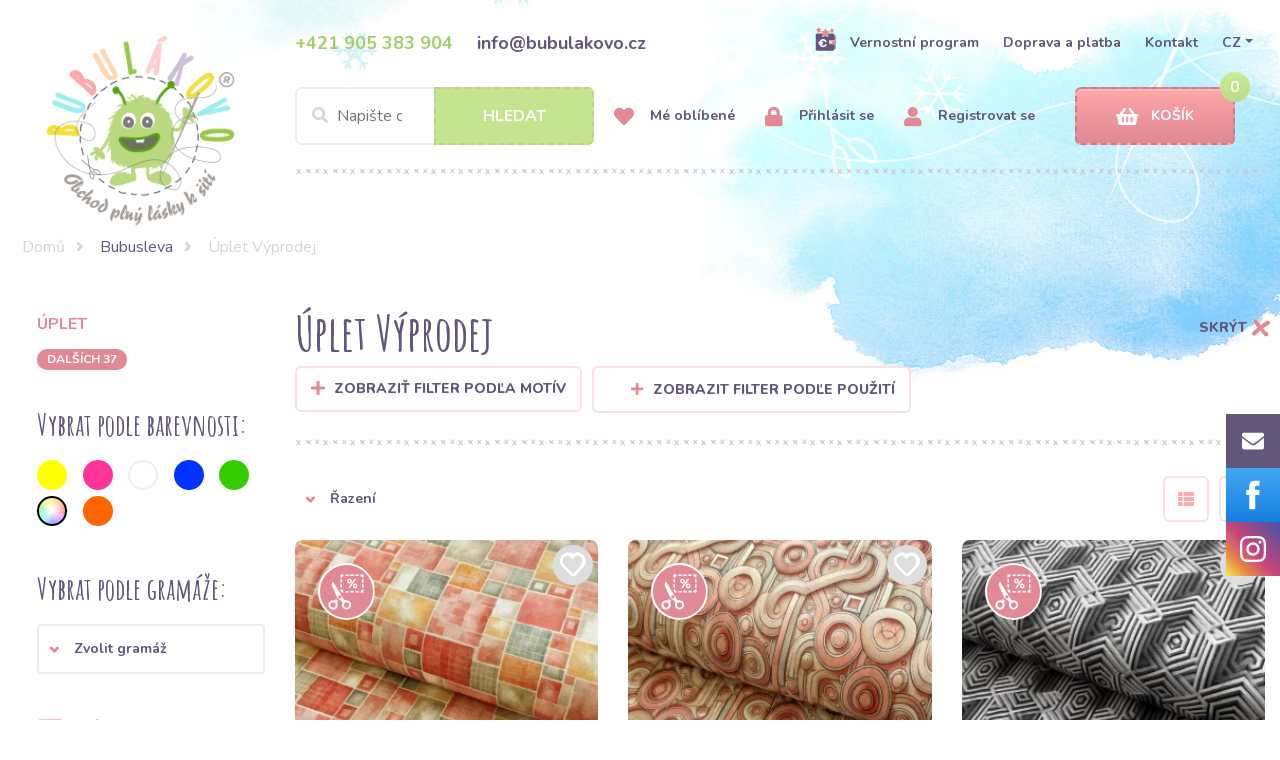

--- FILE ---
content_type: image/svg+xml
request_url: https://www.bubulakovo.cz/bubulakovo/images/star.svg
body_size: 463
content:
<?xml version="1.0" encoding="utf-8"?>
<!-- Generator: Adobe Illustrator 24.0.1, SVG Export Plug-In . SVG Version: 6.00 Build 0)  -->
<svg version="1.1" id="Layer_2" xmlns="http://www.w3.org/2000/svg" xmlns:xlink="http://www.w3.org/1999/xlink" x="0px" y="0px"
	 viewBox="0 0 19 18" style="enable-background:new 0 0 19 18;" xml:space="preserve">
<style type="text/css">
	.st0{fill:#E18995;}
</style>
<path class="st0" d="M18.5,8.6c-0.9-0.4-1.7-0.8-2.6-1.2C15.4,7.3,15,7,14.5,6.8c-0.2-0.1-0.7-0.2-0.9-0.4c-0.2-0.3-0.3-0.8-0.4-1.1
	c-0.2-0.5-0.3-0.9-0.5-1.4c-0.3-0.9-0.7-1.8-1-2.8C11.4,0.4,10.4,0,9.8,0.7C8.3,2.4,6.9,4.2,5.5,6C3.8,6.4,2.1,6.9,0.5,7.7
	c-0.8,0.4-0.7,1.6,0,1.9c1,0.6,2.1,1.2,3.1,1.7c-0.5,1.4-1,2.9-1.5,4.3C1.8,16.6,3,17.5,3.8,17c1-0.6,1.9-1.2,2.9-1.9
	c0,0,0.4-0.3,0.7-0.4c0.1,0.1,0.1,0.1,0.2,0.2c0.4,0.3,0.8,0.6,1.2,0.9c1.7,1.1,3.7,1.7,5.8,1.9c0.9,0.1,1.3-1,1-1.7
	c-0.5-1.1-1.1-2.2-1.8-3.2c1.6-0.7,3.2-1.4,4.7-2.2C19.2,10.2,19.2,9,18.5,8.6z"/>
</svg>


--- FILE ---
content_type: image/svg+xml
request_url: https://www.bubulakovo.cz/bubulakovo/images/Mobile.svg
body_size: 957
content:
<?xml version="1.0" encoding="utf-8"?>
<!-- Generator: Adobe Illustrator 22.1.0, SVG Export Plug-In . SVG Version: 6.00 Build 0)  -->
<svg version="1.1" id="Layer_1" xmlns="http://www.w3.org/2000/svg" xmlns:xlink="http://www.w3.org/1999/xlink" x="0px" y="0px"
	 viewBox="0 0 17 28.5" style="enable-background:new 0 0 17 28.5;" xml:space="preserve">
<image style="overflow:visible;enable-background:new    ;" width="16" height="29" xlink:href="[data-uri]
GXRFWHRTb2Z0d2FyZQBBZG9iZSBJbWFnZVJlYWR5ccllPAAAAhxJREFUeNqslU0vQ0EUhmvuVIsW
JfFVicRCUBYWrCRIxG9gac3Owh4bKywaG0t/QazERiIRsZZIiKQWvr8V1V7vad5Jxk01t+UmT+7c
e2beOWfmzJlA4B+eCu+P8+VkEK8YaAV9oAf0g05QC6qB9HkAW2BBc6C828AQGAMjIAFc8AHuQJoi
9ZyvDoyDbQ0BB41BkAQD7HALNsEeOAQnFJgHs5bjVaBds5GwBAIcNAfuGdYwmfBEL2HVi0gYtHiM
InhEm7it+V9CS/F/jCK1YqwEDSALLsEBOANv/L7gIj5yXb5AL1gCcYlERByGdAPWwYoIdMzPuL9t
KXdQ+neAiKarUbp6hcGvPlNDkZBiXBEaXZ/5Jf1yFKlUDKeGa5L2KZKl5zI2rBhOhMqf5WS6Eamh
wSnj6LjKGlxKOLYTIbMmYS5WtowD7BiRyB8qwY9wCpaGIlv8IyYRCJUYjrInVpYhx733KxLmmIyi
B67JvhIzNp9byhpcYR15P54EzRlSVnwuj3nRByfYhFLNNXzXVjjiTQs6NVq5I+0mFiApXM2sIX2s
Ke/gRVseSG1YBctWRXdoCxbZfldbB6+KdSVK4xPYJd1g0qr05pEJntUv+ZHmnTKFIrWG9yLYKNBP
Jr9XVHvxGKW6nUIgbRXo6wJFKyO1V5uGxyh3zBAWuUs2hPfSdIEUyItrup7iVWke2alRsEMP4twl
r8Ax2P8WYADQMovUYerMnQAAAABJRU5ErkJggg==" transform="matrix(0.9842 0 0 0.9842 0.6268 0)">
</image>
</svg>


--- FILE ---
content_type: image/svg+xml
request_url: https://www.bubulakovo.cz/bubulakovo/images/Facebook-01.svg
body_size: 447
content:
<?xml version="1.0" encoding="utf-8"?>
<!-- Generator: Adobe Illustrator 24.0.1, SVG Export Plug-In . SVG Version: 6.00 Build 0)  -->
<svg version="1.1" id="Layer_1" xmlns="http://www.w3.org/2000/svg" xmlns:xlink="http://www.w3.org/1999/xlink" x="0px" y="0px"
	 viewBox="0 0 54 54" style="enable-background:new 0 0 54 54;" xml:space="preserve">
<style type="text/css">
	.st0{fill:url(#SVGID_1_);}
	.st1{fill:#FFFFFF;}
</style>
<linearGradient id="SVGID_1_" gradientUnits="userSpaceOnUse" x1="27" y1="54" x2="27" y2="-9.094947e-13">
	<stop  offset="0" style="stop-color:#167EE1"/>
	<stop  offset="1" style="stop-color:#41A9F2"/>
</linearGradient>
<rect class="st0" width="54" height="54"/>
<path id="XMLID_1_" class="st1" d="M23.4,41.3h5.8V26.9h4l0.4-4.8h-4.5c0,0,0-1.8,0-2.8c0-1.1,0.2-1.6,1.3-1.6c0.9,0,3.1,0,3.1,0v-5
	c0,0-3.3,0-4,0c-4.3,0-6.2,1.9-6.2,5.5c0,3.2,0,3.9,0,3.9h-3V27h3v14.3H23.4z"/>
</svg>


--- FILE ---
content_type: image/svg+xml
request_url: https://www.bubulakovo.cz/storage/images/upload/16474280779fea08d520309504343156b846487df8.svg
body_size: 599
content:
<?xml version="1.0" encoding="utf-8"?>
<!-- Generator: Adobe Illustrator 22.1.0, SVG Export Plug-In . SVG Version: 6.00 Build 0)  -->
<svg version="1.1" id="katman_1" xmlns="http://www.w3.org/2000/svg" xmlns:xlink="http://www.w3.org/1999/xlink" x="0px" y="0px"
	 width="432px" height="139.6px" viewBox="0 0 432 139.6" style="enable-background:new 0 0 432 139.6;" xml:space="preserve">
<style type="text/css">
	.st0{fill:#1A1F71;}
</style>
<path class="st0" d="M223.4,44.6c-0.2,19.4,17.3,30.3,30.5,36.7c13.6,6.6,18.2,10.9,18.1,16.8c-0.1,9.1-10.8,13-20.9,13.2
	c-17.5,0.3-27.7-4.7-35.8-8.5l-6.3,29.6c8.1,3.7,23.2,7,38.8,7.2c36.7,0,60.6-18.1,60.8-46.2c0.1-35.6-49.3-37.6-48.9-53.5
	c0.1-4.8,4.7-10,14.8-11.3c5-0.7,18.8-1.2,34.4,6L315,6c-8.4-3.1-19.2-6-32.7-6C247.9,0,223.6,18.4,223.4,44.6 M374,2.5
	c-6.7,0-12.3,3.9-14.9,9.9l-52.4,125h36.6l7.3-20.1h44.8l4.2,20.1H432L403.8,2.5L374,2.5L374,2.5z M379.1,39l10.6,50.7h-29L379.1,39
	z M179,2.5l-28.9,134.9H185L213.9,2.5L179,2.5L179,2.5z M127.4,2.5L91,94.4L76.3,16.3C74.6,7.6,67.8,2.5,60.2,2.5H0.8L0,6.4
	C12.2,9,26,13.3,34.4,17.9c5.1,2.8,6.6,5.2,8.3,11.9l27.8,107.7h36.9L164,2.5H127.4z"/>
</svg>


--- FILE ---
content_type: image/svg+xml
request_url: https://www.bubulakovo.cz/bubulakovo/images/Instagram-01.svg
body_size: 982
content:
<?xml version="1.0" encoding="utf-8"?>
<!-- Generator: Adobe Illustrator 24.0.1, SVG Export Plug-In . SVG Version: 6.00 Build 0)  -->
<svg version="1.1" id="Layer_1" xmlns="http://www.w3.org/2000/svg" xmlns:xlink="http://www.w3.org/1999/xlink" x="0px" y="0px"
	 viewBox="0 0 54 54" style="enable-background:new 0 0 54 54;" xml:space="preserve">
<style type="text/css">
	.st0{fill:url(#SVGID_1_);}
	.st1{fill:#FFFFFF;}
</style>
<linearGradient id="SVGID_1_" gradientUnits="userSpaceOnUse" x1="-0.5083" y1="53.4718" x2="54.5083" y2="0.5282">
	<stop  offset="0" style="stop-color:#F3EC55"/>
	<stop  offset="0.2412" style="stop-color:#E48242"/>
	<stop  offset="0.3463" style="stop-color:#D66863"/>
	<stop  offset="0.4422" style="stop-color:#CD4F74"/>
	<stop  offset="0.4888" style="stop-color:#C94379"/>
	<stop  offset="1" style="stop-color:#4056A6"/>
</linearGradient>
<rect class="st0" width="54" height="54"/>
<g id="XMLID_1622_">
	<path id="XMLID_1627_" class="st1" d="M27,16.3c3.5,0,3.9,0,5.3,0.1c1.3,0.1,2,0.3,2.4,0.4c0.6,0.2,1,0.5,1.5,1
		c0.5,0.5,0.7,0.9,1,1.5c0.2,0.5,0.4,1.1,0.4,2.4c0.1,1.4,0.1,1.8,0.1,5.3c0,3.5,0,3.9-0.1,5.3c-0.1,1.3-0.3,2-0.4,2.4
		c-0.2,0.6-0.5,1-1,1.5c-0.5,0.5-0.9,0.7-1.5,1c-0.5,0.2-1.1,0.4-2.4,0.4c-1.4,0.1-1.8,0.1-5.3,0.1s-3.9,0-5.3-0.1
		c-1.3-0.1-2-0.3-2.4-0.4c-0.6-0.2-1-0.5-1.5-1c-0.5-0.5-0.7-0.9-1-1.5c-0.2-0.5-0.4-1.1-0.4-2.4c-0.1-1.4-0.1-1.8-0.1-5.3
		c0-3.5,0-3.9,0.1-5.3c0.1-1.3,0.3-2,0.4-2.4c0.2-0.6,0.5-1,1-1.5c0.5-0.5,0.9-0.7,1.5-1c0.5-0.2,1.1-0.4,2.4-0.4
		C23.1,16.4,23.5,16.3,27,16.3 M27,14c-3.5,0-4,0-5.4,0.1c-1.4,0.1-2.3,0.3-3.2,0.6c-0.9,0.3-1.6,0.8-2.3,1.5
		c-0.7,0.7-1.2,1.4-1.5,2.3c-0.3,0.8-0.5,1.8-0.6,3.2C14,23,14,23.5,14,27c0,3.5,0,4,0.1,5.4c0.1,1.4,0.3,2.3,0.6,3.2
		c0.3,0.9,0.8,1.6,1.5,2.3c0.7,0.7,1.4,1.2,2.3,1.5c0.8,0.3,1.8,0.5,3.2,0.6C23,40,23.5,40,27,40c3.5,0,4,0,5.4-0.1
		c1.4-0.1,2.3-0.3,3.2-0.6c0.9-0.3,1.6-0.8,2.3-1.5c0.7-0.7,1.2-1.4,1.5-2.3c0.3-0.8,0.5-1.8,0.6-3.2C40,31,40,30.5,40,27
		c0-3.5,0-4-0.1-5.4c-0.1-1.4-0.3-2.3-0.6-3.2c-0.3-0.9-0.8-1.6-1.5-2.3c-0.7-0.7-1.4-1.2-2.3-1.5c-0.8-0.3-1.8-0.5-3.2-0.6
		C31,14,30.5,14,27,14"/>
	<path id="XMLID_1624_" class="st1" d="M27,20.3c-3.7,0-6.7,3-6.7,6.7s3,6.7,6.7,6.7c3.7,0,6.7-3,6.7-6.7S30.7,20.3,27,20.3
		 M27,31.3c-2.4,0-4.3-1.9-4.3-4.3c0-2.4,1.9-4.3,4.3-4.3s4.3,1.9,4.3,4.3C31.3,29.4,29.4,31.3,27,31.3"/>
	<path id="XMLID_1623_" class="st1" d="M35.5,20.1c0,0.9-0.7,1.6-1.6,1.6c-0.9,0-1.6-0.7-1.6-1.6c0-0.9,0.7-1.6,1.6-1.6
		C34.8,18.5,35.5,19.2,35.5,20.1"/>
</g>
</svg>


--- FILE ---
content_type: image/svg+xml
request_url: https://www.bubulakovo.cz/bubulakovo/images/zlava-icon.svg
body_size: 1489
content:
<?xml version="1.0" encoding="utf-8"?>
<!-- Generator: Adobe Illustrator 22.1.0, SVG Export Plug-In . SVG Version: 6.00 Build 0)  -->
<svg version="1.1" id="Layer_1" xmlns="http://www.w3.org/2000/svg" xmlns:xlink="http://www.w3.org/1999/xlink" x="0px" y="0px"
	 width="70px" height="70px" viewBox="0 0 70 70" style="enable-background:new 0 0 70 70;" xml:space="preserve">
<style type="text/css">
	.st0{fill:#FFFFFF;}
	.st1{fill:#E18995;}
</style>
<g>
	<circle id="XMLID_9_" class="st0" cx="34.9" cy="35" r="31.6"/>
	<circle id="XMLID_1_" class="st1" cx="35" cy="35" r="29.5"/>
	<g>
		<path class="st0" d="M34.6,55.1c-0.3-0.1-0.5-0.1-0.8-0.2c-2.8-0.7-4.5-3.7-3.6-6.5c0.4-1.1,0.1-2-0.7-2.7
			c-0.8-0.6-1.6-1.3-2.5-1.8c-1.1-0.7-1.9-1.5-2.5-2.7c-1.7-3.8-3.4-7.5-5.2-11.3c-0.8-1.8-0.8-3.5,0-5.2c0-0.1,0.1-0.1,0.1-0.2
			c0.3-0.5,0.6-0.5,0.9,0c0.8,1.3,1.6,2.5,2.3,3.8c3.1,5.1,6.3,10.3,9.4,15.4c0.5,0.9,1.3,1.2,2.4,1.1c2.8-0.3,5.4,1.6,5.7,4.4
			c0.4,2.8-1.6,5.3-4.4,5.7c-0.1,0-0.1,0-0.2,0.1C35.3,55.1,34.9,55.1,34.6,55.1z M32.1,50c0,1.7,1.3,3,3,3c1.6,0,3-1.3,3-3
			c0-1.6-1.3-3-3-3C33.5,47,32.1,48.3,32.1,50z M27.6,39.2c-1,0-1.9,0.8-1.8,1.8c0,1,0.8,1.8,1.8,1.8s1.8-0.8,1.8-1.8
			S28.6,39.2,27.6,39.2z"/>
		<path class="st0" d="M14.9,49.4c0.1-0.3,0.1-0.6,0.2-0.9c0.7-2.4,3-4,5.5-3.6c1.1,0.1,1.9-0.2,2.4-1.2c0.1-0.2,0.2-0.4,0.4-0.6
			c0.6,1,1.5,1.8,2.5,2.4c-0.2,0.1-0.3,0.3-0.4,0.4c-0.8,0.7-0.9,1.5-0.6,2.5c0.6,1.9,0.2,3.6-1.1,5.1c-0.8,0.9-1.8,1.4-3,1.6
			c-0.1,0-0.2,0.1-0.3,0.1c-0.4,0-0.7,0-1.1,0c-0.1,0-0.1-0.1-0.2-0.1c-2.1-0.4-3.5-1.6-4.2-3.7c-0.1-0.3-0.1-0.5-0.2-0.8
			C14.9,50.2,14.9,49.8,14.9,49.4z M23,50c0-1.7-1.3-3-2.9-3c-1.6,0-3,1.3-3,2.9s1.3,3,3,3C21.6,53,23,51.7,23,50z"/>
		<path id="XMLID_20_" class="st0" d="M54,36.2c-1.2,0-2.4,0-3.6,0c-0.2-1.8,1.5-3.5,3.6-3.7C54,33.7,54,35,54,36.2z"/>
		<path id="XMLID_19_" class="st0" d="M54,19.7c-2.2-0.2-3.5-1.5-3.7-3.7c1.2,0,2.4,0,3.7,0C54,17.2,54,18.4,54,19.7z"/>
		<path id="XMLID_18_" class="st0" d="M32,16c-0.2,1.9-1.2,3.1-2.8,3.5c-0.3,0.1-0.5,0.1-0.9,0.1c0-1.3,0-2.5,0-3.7
			C29.5,16,30.8,16,32,16z"/>
		<path id="XMLID_17_" class="st0" d="M54,30.7c-0.6,0-1.2,0-1.8,0c0-1.2,0-2.4,0-3.7c0.6,0,1.2,0,1.8,0C54,28.2,54,29.4,54,30.7z"
			/>
		<path id="XMLID_16_" class="st0" d="M54,25.2c-0.6,0-1.2,0-1.8,0c0-1.2,0-2.4,0-3.7c0.6,0,1.2,0,1.8,0C54,22.7,54,23.9,54,25.2z"
			/>
		<path id="XMLID_15_" class="st0" d="M48.5,16c0,0.6,0,1.2,0,1.8c-1.2,0-2.4,0-3.7,0c0-0.6,0-1.2,0-1.8C46.1,16,47.3,16,48.5,16z"
			/>
		<path id="XMLID_14_" class="st0" d="M43,16c0,0.6,0,1.2,0,1.8c-1.2,0-2.4,0-3.7,0c0-0.6,0-1.2,0-1.8C40.6,16,41.8,16,43,16z"/>
		<path id="XMLID_13_" class="st0" d="M37.5,16c0,0.6,0,1.2,0,1.8c-1.2,0-2.4,0-3.7,0c0-0.6,0-1.2,0-1.8C35,16,36.3,16,37.5,16z"/>
		<path id="XMLID_12_" class="st0" d="M45.6,21.4c-0.1,0.3-0.2,0.4-0.3,0.6c-2.2,3-4.4,6-6.6,9c-0.3,0.4-0.7,0.5-1.1,0.2
			c-0.3-0.2-0.4-0.7-0.1-1.1c1.3-1.7,2.5-3.5,3.8-5.2c0.9-1.3,1.9-2.5,2.8-3.8c0.2-0.3,0.6-0.5,0.9-0.3S45.4,21.2,45.6,21.4z"/>
		<path class="st0" d="M35.7,23.4c0-2,1.8-3.2,3.6-2.4c1,0.4,1.5,1.4,1.5,2.6c0,1-0.7,2-1.6,2.3c-1,0.4-2.1,0.1-2.8-0.7
			C35.9,24.7,35.7,24.1,35.7,23.4z M37.2,23.4c0.1,0.3,0.2,0.7,0.4,1c0.4,0.5,1,0.4,1.4-0.1s0.3-1.4-0.1-1.9s-1.1-0.4-1.4,0.1
			C37.4,22.8,37.3,23.1,37.2,23.4z"/>
		<path class="st0" d="M47.2,28.8c0,1.9-1.8,3.2-3.6,2.4c-1-0.4-1.5-1.4-1.5-2.6c0-1,0.7-2,1.6-2.3c1-0.4,2.1-0.1,2.8,0.7
			C47,27.4,47.2,28.1,47.2,28.8z M45.8,28.7c-0.2-0.3-0.3-0.7-0.5-1c-0.3-0.4-1-0.4-1.3,0.1c-0.4,0.5-0.4,1.5,0.1,2
			c0.4,0.5,1.1,0.4,1.4-0.1C45.6,29.4,45.6,29.1,45.8,28.7z"/>
		<path id="XMLID_7_" class="st0" d="M28.3,32.5c1.9-0.1,3.7,1.6,3.6,3.6c-0.7,0-1.5,0-2.2,0c-0.1,0-0.2-0.1-0.2-0.2
			c-0.4-0.6-0.8-1.2-1.1-1.9c-0.1-0.2-0.1-0.4-0.1-0.6S28.3,32.9,28.3,32.5z"/>
		<path id="XMLID_6_" class="st0" d="M44.9,36.1c0-0.6,0-1.2,0-1.8c1.2,0,2.4,0,3.6,0c0,0.6,0,1.2,0,1.8
			C47.3,36.1,46.1,36.1,44.9,36.1z"/>
		<path id="XMLID_5_" class="st0" d="M39.4,36.1c0-0.6,0-1.2,0-1.8c1.2,0,2.4,0,3.6,0c0,0.6,0,1.2,0,1.8
			C41.8,36.1,40.6,36.1,39.4,36.1z"/>
		<path id="XMLID_4_" class="st0" d="M37.5,36.2c-1.2,0-2.4,0-3.6,0c0-0.6,0-1.2,0-1.8c1.2,0,2.4,0,3.6,0
			C37.5,35,37.5,35.5,37.5,36.2z"/>
		<path id="XMLID_3_" class="st0" d="M28.3,30.6c0-1.2,0-2.4,0-3.6c0.6,0,1.2,0,1.8,0c0,1.2,0,2.4,0,3.6
			C29.5,30.6,29,30.6,28.3,30.6z"/>
		<path id="XMLID_2_" class="st0" d="M30.1,25.1c-0.6,0-1.2,0-1.8,0c0-1.2,0-2.4,0-3.6c0.6,0,1.2,0,1.8,0
			C30.1,22.7,30.1,23.9,30.1,25.1z"/>
	</g>
</g>
</svg>


--- FILE ---
content_type: image/svg+xml
request_url: https://www.bubulakovo.cz/bubulakovo/images/tatto-01.svg
body_size: 22803
content:
<?xml version="1.0" encoding="utf-8"?>
<!-- Generator: Adobe Illustrator 22.1.0, SVG Export Plug-In . SVG Version: 6.00 Build 0)  -->
<svg version="1.1" id="Layer_1" xmlns="http://www.w3.org/2000/svg" xmlns:xlink="http://www.w3.org/1999/xlink" x="0px" y="0px"
	 viewBox="0 0 191 200" style="enable-background:new 0 0 191 200;" xml:space="preserve">
<image style="overflow:visible;enable-background:new    ;" width="191" height="200" id="monster-zeleny" xlink:href="[data-uri]
GXRFWHRTb2Z0d2FyZQBBZG9iZSBJbWFnZVJlYWR5ccllPAAAVStJREFUeNrsvQeYJFl9J/hemHTl
snxVV1d7O7aHnhlmGOwwgBBGYhejD5AQ9yFzp1uhu0V7K+2nW1ituJW5vZWOFd9qZUC7MiCEBMLD
DczOMN63993VXd5XVvqIePf+z0RGRoXNzOqq7q6Yic6oyMjIyIjf//9+f/swuoEWQgiOcBiOuK+R
Y9ZcUoPHhH4OY0zQ1rKuC74JAB8X7LhF94M0+H5sYdgShFsM/DFBj1sgGK3U/M0Af0sQbjXwN0hp
4v4ddR9uAY0hTR4TCeRbwnADg78FoG/Ve43cjzBAkwbf2xKEmxn8LQZ92HYrRoxWafG427Gp0ZYg
bGLwN2DENgL0OEKAG7gvfoCMIgRkSxBuQfA3aciGARs3KBRRDehmND0JeY/EFKQtY/lGAn8I8ONq
+yDQt0og3PuicnwS4z0SIAhRR4NYNsKWEGwu8MfR9mGgjyoMjQhBHK3fKNhJDEFqylC+1YUAb2Lg
R9H2YX+HbTciAGFgCxOEMKCTkM/FtS+2hGAjwR8B+I1qe7mteAhB0GeijgxRBKARGkNCAE9Q62hR
JCG4FQUAbzLgN6rt/VYUYV/UUQCFeHfigD7K360YDbaEYKPA7wP8uK7KuIBvVgga4f1x6YvzPcvn
vShCEkUIYwvBrSIAeBMAP6q296M4SouEIsg7JP+OyvfjaHcSAnwrxjmbFYZbSgDwBgC/1dpeibk/
6qgQ5f5EpTiNAD+KYMS1F7aEYL3A3yC/j6rto4BfaVAAomr/qJw/KqXxWq0mBCCO0XzLCwDeBMCP
q+2VkG0lBPxKBCrVKPjjan0rBvCtJgUhqhDcMgKArzPwW63tFQ+wRxUC9/mC6E+QAITRHecoEAXY
VgjgrRaMClsC0ArwrwPwo2p7xQfwSsBxUc4flfpEBX4Q+L2AbjUhGI3YCLesAOANBH4UmqOEaHuv
7agCoMTg/s5rj+Lh8eL6QeB3g9qKAfwwIbAaGAVuCQHA1wH4KKJvPcxrEwZyJeS9KPaC3zWG0Z44
3pwgbW/57CMhAtEoPbqlBUC7jsZt0AigxND4TjCrjlf3vrgjQdAIEMfN2Qivd4PfEtdmOeIL7lf5
nvPVqekVD+3vF7cgAd+DUcRKsltC8zfox48SpAqjOV7AVgM0fyOjQCPgRy3U9lH+jjpa+NkQqImR
4KbR/lqLgY9aCPwwSqM2KQT+I8DExAA6efIdaNeuH6N9+640AX4rhOP7AV3uMx0jgOW4RuLS+u4R
ADnOqfiMCH6/KfIIAFi4kQUAtxj4cSK1UY1ZJYIAqDEFIFz7X706jJ5++rOore0YuvPOL6HR0akG
KE9U8DvB7ny1Iq4k4nYrbYEbfgRoJfjjuDIbAb4aAHzV5zg1Bv1ZS32OH78DnTjxG/Tpmqi//5vo
wQe/hlKpSosojxUT4FZM4fCjTXGDZqECcNODfx2BH1XTqyHAV31GADXkO/w8Pnz5wQ8+gubnf4Jt
6/oEuvvuz6O9ey+HUKEwX30Y+M2Y++OMDmFeoltGAPA6AH+Uru+l6ym6nqHr9DrwetUH+HFpkDO6
670Uiwn0zW/+R2SaXWKPibZv/2v00EPfi6o3Inp3/MBtBrxvRhwhzIjGcVhwDPn8fUMKQKPgD9L0
76TrL3kcW6XrRbqepus5sZ1rkN54gT7KKOBcoy9PPfVWNDb283X7stnH0MMPf4GOBkbMex5H45sx
9psxR4g4AnBTan/chNb3M3R/ja5vjmgMy9cVul6i61nxetXhqfADuh/4g+hPY0G9cllHX//655Bl
Zer2ZzLHqAD8ETWKSw3e/yABMAP2mSHvRxWGW1oAcIu1Pqx/TNfhGMBHKDjdAWjTFTFSgFDM+wKe
EI0aqXcCO0ft7Tk0NDSH0mkDtSKB7/vf/xhaWHhkzf5U6gIVgN9DHR2FJs5OQoDuBnzUfVGEIEqk
GKFopZQ3lADEBX8UEH8VBffLabQTg3s/3OBJul4TQgGuyCLK5zPopZfejiYn3880taYtUIBepuA8
j4aHT6A9ey4jVbVi3ynu+fk/LIWgfKqKiskqKiUMVNZNVEqTXK5XPU+vjNQAoJRVrOc1JbWS1NoX
MnrPTG9mz7XO5FAu5JvCAO7ejiMUYQIQ5g1CKDwx7uYAf0St797+KmpNDr8f8INSESSXL1EhWKRc
/QCan99f9wtUNYc6O5+jRusz6PDhUyjkQc0XLvZNrZ68fbU0c9DKLb6+kKo29WSpQCxTYbjQlug9
09924Phwx51XMfI8pR/QvYAfZX9cAbBudvrTCPiDBAA48V/HFJZWAN8/Ee3UqT507Ngo/TFrf6Cu
z6H+/u+jI0d+5KQt4ysv75paPXH/ann2aNUqbVvPB0CFYbEt0ff8YPvhp3Zm7z/nQYfCgG34bEcV
BD9bIK4A3NTgjwLku+j6mQh0Zz1A7/9bLl/Oomef3YX8EvI0zazs3jY/tr2wMlk83Vc2ctmNeBia
kpzqSe/8//b3PvxYWs8WXYZxkIY3fMAeRwDMCNrfupnoD26R1pfr++n64Rh0pxWAj1Z1dfFiN3ru
uV3u3ZTGoCuDy2iybxVZm+RZUXuh1JUc+cHBvke+1ZEczHlQoTDwGxEFwG8UiEqBbmjt3wz4ndsy
YPSbdD2Kouf4XB/gy+Wll4bR2bNDDPTUYL24bQlN9a5u3oeDlWJvevfXbh9493d1NW04QGZEBL8R
cyQIc4fGsQFuGvBHLTL/Al07G6A76w98Rh4sXH30OwcuZS5nrg7kELlBXNKUDk3vyN7/53u6Hzrp
2G34gN8IEQAjph0Ql/7cMNoft1Drw/r3DQiM21OjrAvwwSe68lL3hbnHRqukpKIbcOlIDj16ZOj9
f5XU2iseNMgIAL4RgRI1OwLccNq/GfB7Jax9pQV0J6oQRF5Kxop+YuYbOxaLY53oBl80JTVxqP/t
fzTUftu4yxh2g99rO2hE8AqQRckKvWG1fxTwB4HXCdBeuv5Jizh+y4A/vXqq69Tsd3YYVllDN8mi
YLWyo+u+v9zX++bHfATAiCAQbmEIiw6HRYL9PECbFvxaBK3vJSReuT2HfFycXp9bd45P6H/n5h8d
Hlt6bgjdZItFzMTlpac/oSj6O6kdMCNAChHuMce6gqL1D1Ud24rrGMXlbnVWda295bVnfENUfIVp
wzhA3h/wOT/gxvX3R1qqVkl9deqru24GmhPovV14fKRi5rVDfW+foH+OiPUBFzUBIYD0D8iNuoB4
nhTxEADkEoCgUdnyAD3yEA7iVqqbSQiiUIEwIGOH5o8yt1U0GmQYKpqdbUNLSxmUzydQqZRA1arC
9vO7iFg6cSJhsOS19vYy6uwslbsSxovTf7cnX51Po1tgubb84iC8CgFALuBh4X27ja6HPegKjBbn
Ec+mhdcJn1HC65kRj+dMggQggFlsCD3Sol5YCJBh2dUE3197Tk2zUFubgQoFE83NJdDMTBcFfmAe
PvjuXzowzZLObqUFBEDFurW/9y1TLnvMCqGvQAkH6Po6VJ/BCTfwMuLFSKeEYMyj+nYqQV0tvOhR
KLCvt2DgGIYuQsF1t1+O4RmK2ki2BnbQ+mfP9qJz5wZZfr0H8F84OInKCfPGcl8mBsCFiXQ1japm
EeUq0yhXnm7oXAf7Hhkb7bp33sXTG+37iXz+XhbCAEVJJwSVKqPg1Oeg7caA2wJhCAN/WC2us5/O
36LGA1lBPXTqF9D+x48PUkEYlLk6Zcp8nqfALyaNGwb0A20H0N7eN6E2vXftCFZdRBcWHkPTq6dj
AkIhR4Y+cL43s3vVA7yt6vOJAsA9KUaLk0I4rqD4k2aT6yUIjYDfqw53B13/oAmt79exzX+Zm8ug
p57aXa2sJp47PME0/42yHOx7GxrtOhp63PjKy+j07HeZ5yrqAmkQr93+8dMprbPqAFNYQT3yOAY1
KABe25YYIU4JwYDs1bkYoCfrIQQ4gG+F9dR01sO+FdXqdlsxuUSkGlursKq/ePELty2lV5UbBfh7
e96Idne/LvLxV5aeRufmfxTrO7Kp7bmjIx85j2uPN6yDWyOav5F5gb2WnKBRJ4RwgJAUAz7bsmlV
tSgjAgqfveRQiIcnzOsTdUKIuuVk7tHhGwn47Yn+WMCHZWf2AUZ/VspTkT+zVLrWcWXpmf5d2Qdm
A1zWQd4aP8DhmNsIBc9ez8weut4jVvcy46BRp4S7NvB8cVyqWlRK5AF65zH7I7hDUYT9kf35Y0vP
9U6tnuy9kYzbndnXBr5vmiZ67OnvIwUr6I0PPIIURbE/d2z6a7G+6+LCE9uoXbGc0XsqHu5PP0+M
V1NaP+EgIQKAfIQgDpUZEOsbPN67IOwKKRizbiEIE4BGQ/5usA5FEJaw4FVk4K9WZpPnFx7bfqO5
JPva9gW+/5+/8PvoH77zt2z7A+/+KPpfPvYp/rnM3tjfZRFDOT37vZHXbPuZSz7KJkzbIx8AhwmA
16hCsUhAG6MmhaGOQYr1Xa7PF4VNcYp+J1Cps/R7842AP+rUnUoMgUEBQzEOf6gmplpwFzzcGwn4
upJia9By/MzL9vaJs6/a26qSQAm1DVXMfKzvXChezs7mz3X0t+3PeQAWoei++CBN7hXQwpZlQeUo
UVXFpiKVctU+RtWg2Qaho5v99RgqTeH4BoVBCiEEN+8Sq5Q8202CeEDvOIwaio+XJwoVktvJCLZB
1JLGCMP54wP5ylzmRtP6ihI+yL77kX/OtCOs73rr++o/jxvLwr6w8PhwRNstii1Wd7xRNbBhmLha
NRCsFtRLVOg2XU3DoquJTdOigkAopbMQvMIAACu8RyxCX8X7hmWDFI5FjSUyhh3bh3hA7xfp+h+1
GCfxA+zemIau9/kKhQTK5RLstVJR66K5EO1NpargzhwrbGyiWkLNoP62Ayw4pakpVDVL1BidRHOF
8yxI5bdUjDxzWeKA5/Pet38APfCaNzDw9/cOOtQxia31axRxpo3aRl1D7bcth1CXOhpEgUyozYEB
kAKUhL9iAK04DiMAMOwWgOU/kDDnLDueCgeS8RjL5E4ieENRuZDDMZqm8u+h7xtwND2/Rc+H6agg
RgIsL8BJnVw0CgXYLS3l/E7w7o14rDfwTROjK1d60ORkF5qZ6aTA972mc/umkZXdmAiugjXmpgT/
vJcWNq0qurL8LLq0+GN4eh7EmaDF4hjqSe8MtvD61sr2cmkc6F7D135l6dlBF/g9KYsAOebY5QLg
pCQcrIhQexzDT5RCAe9rmkIouLE8hn6UnVdVQSDgMTNZoaOFycBuVC0JfHrvLPaNQJVUYRrAqSns
CdRVW6ZVB2wsqJKDItmCJLYjCYAWE+hew+DBBihPbT+9O2jPnkW6LjENMTHRjs6d60fT013OC1js
KKHZbGFDgK9Rrn7P8AdRV8q/i4mq6GhP90MomxpBL09+BQzONcdMrLwSCn6vZZx+rpklV55qo4KX
6U7vKNTAzN0hTpXOt+u1qgS4+FMCk0ghEZSZUHBjKUN0wMBCcxPDEPsJYqMABSypUgGQXB/Ob5m8
3Rd8FSVBTPMDwKksYLUmYPLa6BvMVqDqwBI0cY2703MEcI8USkRjN4i+7G+A8ngbuuCaGhnJoTe/
+SJ661tPo54eu7r84rbFDaM6dw6+NxD4zqUnvQvdNvBOz/co/QAffKzvBko1lTve9G+4uvxCv6Qw
3BgFusJW0KzAuzHn5PIYtmLJ0R3CgdmiMCRhCmaAK1YUW5D4sViQIMaNmLDZFIaOElgoaJvvA21i
dgETImzTLdgHdoUQWBvc8D0WO54Z1sj5nlMAHLTNafiGgj8MvPKGdMX8LI7i4SG9vUXyyCPn0F13
XZvLlgho/o1YBtoOot7MnlifGWq/HVEt6/neq1P/gArVhUjnKVaX0CuTfx8rvcFvoTZJtlQpqCYH
CzM2gYMzsGHG49mKJHht9gDcgx/HaQ2Sn0cS8CrdYJoczkT3mZbFP4xrQgP7xQkxuwZkCxrbZwm7
QAoBpUVYrLYRDEJqe/2E8cx1phg1+D7kOqbeW2jVDGslJvCbtcA9ge+UztpQyC/SPHBw9vJBq7BR
Wj8sB2d+cQ798Rf/AP3p33wOFYr50M+B4frctb+E8srA887kz6Bnx7+IymZrWqtQm0GZyZ/sktrd
4toSA4WXAOJwZeSZghtGA4sLgQA5vDpGAexgE1jim53YInXQl6MEnI/7+8XX8W9jgoNr44XQ1jYW
wL5g+xSH2xR+h6RiMHKI62erGLXs92EbbA1hlNujnxbTVeReukNcmJGa3FpciyD5YNj9FxonV5pJ
LpnTbRtl5GbTo4HH/If//Fvo+Vee4obpyiL6l7/0W2y7N73b9zNVq8QitpcXn0ID7YdRpyuleSZm
OkPUZaZwunu4/Z4FROoUDxH0RPjd6/QQdgan6PMgDqNTen3YwGGCoNB3BEClxHEFxrWt5O3MeIbP
qhp75ozpM98RABfQbVMofqUGBTeMMljn3h4YQTQN27aAOJ5IHEnJkvY6s0GY3YK5IS3sDa0BX6kT
3HsCtHvoOfnFcUunSoc3Sh/pjbIvmEnrtdzz/Rul9VNaR6BrktGJhRl7e3Zhui4wBYayYfnTtVxl
BuUcn1/vZaUy2WGYZUVTkhbcX45kLJUPU5XC1uTsR6hphlvs7EGNuCtSvGdPDQnIFXa0xR8kPTd/
lqB02TFylAcvqSXHHKnlhSHNtDYmWMWMIslGvkTYDiCgUggcxjBmv6EutoKFPVDbdtq8cTm/W5sf
8OTrHk1hJb9zGSLYYMYOHZYqJpNwacQAHzWqVTxXPN+zUeCPwrV/4cP/AnW0d6He7n70s//sF9ac
YTMthFh4vniuE9VAiOVv5PSCc37DZI0bOYmQNgCXBv7ckKQeFmbPrmriasXE0kBmSo1TfGoQU+ES
fzLw0nNLNgQaW9oNQmPbf0sh4EJKmB1BvwM56BeXTW5LSLqDJdjl6gwLwLlkvhR8RotQuhg02/pB
zzdq38gifNKfK613RnHAgJLcXvAz4G7sRqiYRQkXqpc6TFLesAZTZSPHfPb0Efke87p734y+/heP
rdkPGt+wymizLQulyx2DbXcs2QLB/PFSQ3KVrDAvjEUUTj8BsEjEu2oeFzFCC0ojaIbFQ190G+iP
8M8z1yf36JgMNSA+AELCDF+h7REDMvebOtKAMPfnsxFFU1UHIRPyxEIE3B4QQsBcsDgA1fLkYRFe
HODpgWVnWFAL3FuGCHOr/AKZFc+ZIwGNIaKA/KboCY1RIBCSueLp7EYCBQJLi6Ux5r6Mu8wXLqHN
uOQqEx0MrEz3imdFag5Ki3tqiPDASDbC6At3RABIEaGjNGcdBPFAlWkRLE1fgpyBKSS9OwqA2KqN
/DJYBd/JhAGUIMUIbDqCazBEUY6vEuGBIg4Hfs3+gEXaIILi2NY4tgFf5/tvNqU55fc5J/UB7i6J
JGY/0kLlsmFfCs/rkBdrIhb9o/8tV691bTRYxpaebwj8Y8vPb0rwl8yVJB3RtJTeaQhzkdMYEWGV
D4U9P4IEQNkxNqe3DGFYCiUL76kaB68QGO5tcXf9gdNxLc5HDn5azFkBSAcn9yA4kPgm/B5Aj4R5
wlIfKF/BRHHBE9yg9DPEquUFkVqgjlNQaaPI16jZmEHa39f9KXy27McBwMslA5WKFVSh2h4SmhjP
p4JhOYIQTLPQM1VyY5TylDa8yxrk7IDbMc4C5YeQkrBZl6XStQwHOqq777ASyw5wwXMRwS/+HLmN
gGx/PRMaXAtkISy9mABy25PJVvY351GM1zO+L+wC8fy5a1VE0RDj8PRYDUYCdjD38uhKbcyS/N8S
tEvEARgVsmQ+kYXcwTH5dzP5/CNhowUMZcDdhVHFsv8Y17cs6WnglIdRDCrtqooS0xOdqWtX+oup
K51ox+YAy4mZbyB9KIW6I6QmzObPoTNz39+0wNdw0kirvWUGclm+SzjnZoCDpB3LBhYnRDYJAXtA
uGTYtnMSMv48gRLBmZgg2dGyOs8qywtihix4gBTwuihMAUpqY0lerhAkdD6zG4DyKHx0sCmQpFGS
znDuX8v1ARotMSZFMQrtCRsJAhPaxJfzyB/9SKXEGwszo1YkOKUzkMBpsCEzNTXZ1TZ2YVgr5lmz
qeW+zWMsQtLai5NfQruyD9L1tcyN6WXgXlx8El1deq4lEdn1iVvo1sHsey9ktN4ygE3hKOOa0g40
YlSXPOlIHcDsXvA0BemUkdSGcxLuEgU6hG1PKRMIRGTSp8LtBMuS/nyy5n7pCZXlCjHbQ4wt0uhl
dAZxASAsCIdtXz+zB6Q1yQNlYGsSR81AvSKI6eZ0LoeC3Wq1GwiJTJquomqZjwI8pM6DF5lKIZV+
9fj2RG6pw/n5fKqy2dyELGPzKuXyvZndvNeOkkIVCEyVJ5mBa5LN20ECI9Xa2/6Oi+3qtgLz66vY
4Vy3QWunJpMaZecoJI5iLB6MgrSG+rxQXOP33KMjBMuqHx3gPU3j2h5KNrE4zhTeIhg1EgmNiAgz
kTlAiiLz8bgAWCLDlI8IuC4ZjwijW9osDqPXHim0BrV+qOaXhgYMQ2ldxbnlIoCd+fV1Kgjg/9XP
nh5ou3Z5Gx0H61uoUGHOpzcnkMB9CQXlcXvqbDTw97W/82JPcm8OOUiCJTWzAKQcqUVklKUl8+CQ
QD13ztcyQFFtv9T+oMyB1KqCykDiG6Qs84ouTggskxvSGkUuMABV0BEKeB7kFBmgFCdrao65J4rY
QiHpjsVGJKn9ubAqiopqyXpcKqWfvxnOD8u2CLRHJCkRZr2DWzOV1pGxvKq1XTq9A1RCcfuuKTOV
LpuabrLPVKuKQRbSFr5803VX3ogF2hjubf/JC9nEzlVn7E06GSg+OK/gLFrgmMhcHhf48Jp6RZ7Q
JkPCAGyWiM/liZkPIsaDRK6N5XRFMi+RBCu/XgXbRTTsb40LGz2vXUcgWA+nN5YIunG7YA23Z0E2
KgGWtaaGuA78cfN6FB+6Y2t9yzTtkjaZZwHb9AfhhUNHLtujpYrrgqErhmWgCtoCf5ML1P0e6n7v
ZBoNrHqO4TK7BAsXJRcKW6syYxLAKBIy2bNVuHZHgruLTAWe32NaWNIpiwJVBaxaPGLPNK5d7U2E
+czoCkcyEXydJ8IRV5Y+AcxwO4HRKEn7ITsAosiMuQHWQHBAYBQuCcTp63cX0TvBT2IIQMLt0rRd
TDJmJ04IvLBUqTDwl4pV1NaeRGVFr7LbJyVVDLs2tcAFbQu6zS1QZnn38PuRYmbUYqHs6e2QzwjK
B3n+jZ2vgwVRsNOaMa6NBIyrI1wXQBIUiclHdWYunX/+5aHq1EwHBQDRR7YttT9wdFzNZAxnKIgH
1bgR7IzoEm6TrCmvFNFb58ADgVMisgYgEEdAlBiV0mqVXqz8QFnbkqVRkO1wano53ABfAyCXK1Uk
orlMMIDyWFQqwegtFCosgQ0LLwPnndw2kOJnWsUt8Dex9LftR3cMvId5pQxiJqXbWVAZHmBy9WFw
0gLpMwcvHMiAoqmonneLOBgoaOF74UoPo9VnXxxYfebFHciq2XHm0kq6fPbCQNvRu651PHB0qlo1
WbCKGapAayw+NaDw5YtrJcjB61GN7yNOq+AbTS4QYDwDx1drdcEiy9M2mJFH65SGOf8+J7evuQf4
jQXg53NlHuSihgsRNx/2d3Sm2AhgiSgfM4RENQ93x4HBZCpbEG7AsKWkeF/Pm+qaY9FnkoB7L7M4
JU/nyWfIdnM67TSZm4N5Ipgdsa8rHreloLbknn5+MP/Mi5454NSWU1effmFneWy8q+udb72AUymD
RWNNLnjwLfS7CONYOna2NJFuJuy4Rp6DJLK+eLRYBBPoz6mlVdcsFHdGpy9vj7ActiODlsWGmXKp
ynM4RLmanlCFm9NiwDaqBipT0K8sFVlqA6HDhJ3BySsruCAgYidNbS0x+L3SVr1320fWdIVTAPxq
zSPDC1lqeTXO6KfI6xGgr7lC2cjM82dEsYmI5ooFtHj53KWu/LMvjYZdZ3ViKrv4lX+6zcjldZbM
YrKorowkY4GhulpvR62x/E1YUeyvh5AxE1JnxiazOwS+RLELjlPDu4YaOrjWXieHhJsFkTT4IoOu
ELgCQINnBzg+VPbD+3pSFb5dVudQc4fKLEDHzd9aoi+9yQPzd2Q/eiqNB6fW2rXURBRPro5AC+oj
nyEfHZSakLhc1oQ4S7fs3HpeDlko6is/fGInItGUlrm8ks7907cPkWpFRaJGWKRCs3PKml4pezWS
getqeR02DJZVXKqmyBQHu6YYsAieRmdKRzOav8cpiXCx0I1L3iBwd6nCnQW8MZHSEW9mZBKgQbV8
VX4XZYGD3R7DIluqP5K2b68czL7n/P6unxzTlZRJR98pCpqc28kvS/vqdivYu68GqZUDSpco89hY
XLGJTmx1pabLjz4xYhVLepxrNxeXM6vff2y3yB9yXgETqErZwNQ2wI5iezsK7aDa2NGYtp6WKdgh
uMRR3mg1Df664QVewJcrMzThppRKVVLIlxjVAUFIpnThd+Xpr4oYWsEYTiY1+1wg8Uljy94N9DFj
1RpOv2bySO/Pn8rqe3IOmkiK+cpl+nfZobVNnoYseL50b7qNXuJq7UHq3aGKHOVdDsHylavt5QuX
Gyo4qo5d7a2cOtsrCmWQ8Odjih0sujOwUYAVypjE1v4O+lWLNTiyEOqqtQTOiCt7uFHwd7gFACgN
aHioyQT6AkBnRcOGRQqFMsqtlJiRK0cLlVEcYj8EQ/B+5iGyTKX76lT/FsS9l+7k7sU7uz96alfH
G6cwUVk5otTiIhprFPLl85YQAGJZJeZFcWlErOC6bTtKq+A1Tm9ZDytdh8TRFSH3xLPbmvk9pede
2AHGsMVbF9reQ6r5ZQtDbAeyHIa3u1pQtltxUCSe76M4XbL1ghFFxbr9rXu8AlumKEeEah3Q9kJS
6wqJRYk/c4nKh8aGIYtrFviR2fMnR6r5anIL5vVLV2LH8mjb6yY79KGisyTDEp3QRHWcfGAVKgCn
Ewmtz6iaOakXuUsQIka1Ej8IMFomsb1BGK+Nu8iMTzuOw76YAvfchS5zfqGp5gKkVNYrx08NpI7e
PUWEV0YCHGzHpKLz+mJid5Kzf7wMSMvaeGcqRp13SuGxDPgIvR/U/uQCoYk0iDgW5iEv+gOan72q
mFEbXa9S6mMgQzXtwnTI1wBBgMp79qBkCz6FP8TM4nRnanayT1f0LbTzO0uopl/alrlvul0bKjq7
WrDbptasU7sDhuDikAtGwTMjbS/AiegKaGtA6WyAHHnmbJDnku0cHIOAUlcYwkYUVHj2xeFW/MrK
mbMA/mnZXUHafapoJQHqG6iyrA1BwqUuAmHI1b9T+PYdAs6riWWhi4hpEF/N7zdrByz7vUYG7i2A
a1WwJlxphqjXBQmmkkc0KhmKXuuGAZ+Rtq1qGkrnhdPMVaZaGKXL2g01wVwrF8i570kdWNiWOTqb
xF0Vptmx3fWvPo9ePCVF8HEWHlJrNEf6850PUAqKTRdMIn2KvC5LCImCapFXZ1c0+HwFtP7ySkvm
OrZW80ljajqjDg7mnWlETJArJlAg5i3EsjjAkNcvMkKFQetMdHO267Tri5EIpop9YbTHq4Pv7ijC
omBh3BpVuxxOenRkH3bWhReiwJQydVw9P6RUK3baRLqaNovJnHrL6Hiq5TsS21f6k7ct9KcPLFMl
IgvIkTMR15k9LEHsDODwSLnwnAlaSWSJokhFYCkn5lIiqXRVbJDILE/7+fFRRNZN2cUuJve4lI6d
HGjl7zfGxru0ocGCLKYX9gVPXBOdn9mAZ5iQt8NsAkXlwbuEw2HiHgnqPERKfbAuqlvF+QwyIR4g
eyRgRrChEEsjrGQRDGHexx2y+Xj4GYCfqJYSmalxZuQayXRpecf+cdx5OYOsV4ZvZsCD16ZDH8l1
J3Yvdyf3LSfVDkMCW3FoNOfdJ47KbVUEdYD+8Oo4Iqo8ZOeymltS5s8UjYXEhZXv76A2xMpo24Mz
zqcrI6USHIpSSzh02pfG3ELSnJ1rb+W9MBcWMnbqRS0JDYLWDP3SbqxUTAxpMlwQIUdCsTu8gW1Q
nw3B/3b79+XotW4+RXggmbYkc2OCp6ekVDgNAmml1w45/VDLC3+3Xbg4QH+BsjqwfXpxx75J6M2b
QVVzHt1c4IcnCd3Z0kr/IgX9QlbfvaopuuU1SZC07WR+vIyhuJtv897eggqRmsdGPnBpwJrExBP5
ZwYmCi8MQevC3tTBRW5DOAq6ZZWV3YqEIFFsZXt5mL//6rWOVt8bK7eatLMYiEhgwDUaT8SwBDYl
qWW3YcXiHeGZoINbU8V1Ofu1ublk54maYGsRqY78eyjkWFv7ywQj8OMnkjyvH1Owg+YHyWUpDnBz
qxUttTjTvbD/jovF3sFlVbil2sm2ArY0MJOVGxPoKmrXe1F7cgC1JwYY6DtTw5BfD0X8c3TEW3Un
x0tj1EljmMJwt+Guy6wXhYCiLtaSvBLVvEFz5dNdVwtPjlTMnO1F05W0Ib0rMFxI20AGi5y2RV26
CQhHodhyjwQ9Z4JRG/69WBSJQZ8tnj0tyxPFMMRy6gDQ2ELFYoV5sthc6LzHc12SnqM2oG4E06KA
2bHsi3Gs/cWQb93WkcKVUpVoVRXThy/EkaDM7GR2fv/dF0sd2Tzi1Tii+gaTNOrPFdBk16YEN739
GgVQQm2r6DhTTagdlZTaVUmr2XJa6y23JXpIKp06iP0UDEZ1mh3bXb2JAJ1wYQrOLTW7o8Ma74tp
e34Um5/IHjgL5Yvt11afHl41ptdQFHrNhhMIYu6sNTPM1QHUFI0HErrV6vtJymVN5vbbATdCavO8
OEY9IjxSztGOJUci3mAM+s2p6lobwKaRYjsO7YGvORxfA/J/APiyDYZocsRcVaW+wWUjkapqjsQR
s8prOdvwzuUCuf7gT6nZYps2UFCVpKHjtKkpKQOATgFjJrWMoSuwtgl+jm3tK3p3IJlLUy1XLyVS
+j63kqAPypAF35bgM26/OvOECSPVWXnlrKtizZ4cfkt5yFzxXMdE4bmhXGXKl5cnqaBKqsPARFy9
N11JYLbBDE2qhgbz5fUZLhEvWSeiga305WMxxZElktf4j2USaEo9oiBQ/oI11cmvKyUisrcnSPNH
Ehjer1ERZYwV6N1DoLcjNC+CErOqnqxqIqnNFHM2yYfQhfcuzZJnRmVZ3fVayuZyql0bXt2WPjpL
QVKVtQd20QUR+fEOwGGnW1AIAn1Yq6RUvUQN/d22AICConabLPC2ywmld0WpRVGlBpelJe4AlOIA
qEkqylTxWM9U/pX+Er3+sHErqbUbKuaRdtvNiWwfu1S/dkNa50iubRteVTraS5Snp1pqJ8qCdwft
s/OILGILoX090s0r75ld2eU9I0tQJVcUb8+OqJRnbRwAMyMXi3Yl4KpiykQUvFgeacwa1bQZPJSj
2r/zeoIf4DZXPtVPuXJfNrFreTB9x1w2uXvVLqZwPBhb0yMkMlZxPSgNa7lcrJ5PpLQd9PPJqmHO
Sa0kSwdlSqLk9qwAiPW6JHVAtwNTNsWxKLW53DFTPNGzWL6UjTo9K1A1VdEIcqUKyC5tyPZ+kjVu
Q4m4zJvfcDn/vUf3AV1pidJXVcvpMOeliswjaLcdJ9Za1NWNUKzdoeyvSzwnrIvq6vQKdKmNjWZc
gyDHTB8y58J09HS052Iya8N9J96/cL3B7xy4liqXsrAC9ckmdi91J3et9KagC0LC4uBQxIPh2t4r
IdUwzVUjb56kgE7Q4yoy4sofuqysInYPHbtvpehSI0ccjk0Dz5cudiyULnQtlS93Va34xmdS6agQ
MT2ozPshLuPQD2S28Tg0UOz60D87WXjy6ZHK+Uu9TYM/xSKaoh+P0/C3m7gR0c9fFr/YrkyIUBsG
/xBkESQUtY7eOK+7prAE5w9JcZC6IIqgIA+BsWfdsyxmY0H7EgLzMhmOuVdlCwwb+OJzXebOlTlC
f5xqoY1cDKukzZVO9cF6fkUlGa230KEP5Tv1kdVsajSv4zZDcn3kzo8h9ghX4cO7A9wOviv3ce8i
f/omqii58nhmuXytfaU63p6vzrSBq7I5m6azzDJx6UgsjVhbK4r4gvuJuqOk7HPJhJl5+E1jyUMH
5wuPPznaTMRXyWQqLOgJPn1k2XM32MXnVs0WUVV7MjxZVYNSKd2O6rKCXQfI6wW4FvTSIkZ2YRmN
xRycgUkmtQpWjFoARczIR+Q8T/CD7c7BDgB1zE53D+N2dHVgZdN4eggxMYAQ1in06gBaZq7Dalrr
KabU7hJ4fRJqezWhtFdTSldFVzMUrZol7QRZHcVTQCqKiapKqbyiV6wVvWzlEmVjJVE0FpNFcyFd
drgnW7Uk1Z4SESqWOKiAgmvljXY+vIOOMiPcrE8TYIptZDjf+cH3nSm9fKy/9NKrw8SI757WurvK
qOZBIM6JJfgIyVvTsqos8f0yRYMpUfBgaWqdo8VdnummSVpE4MO+22MIypr9cqgH3g9Dk+jMy9qC
2X1j0FrN2TY32bsddW4q8HstQD+qlXF9BY13Bvj+LQUpNp00SXVDYhjten+xrnmr6OBmkZoR7seZ
ndMO2QUk8L9GR8P7jswkRrfllr/6jUOxwd/XU3SzBdsIRrVaY1G4BT18iLSxRAF7XSS73mheW6Mc
x+CFZX8M4Dt+A58tw2JNVxCmxi5JpRMY+nTmV8uIVAzPSY0A+IlCPqkXVzM60lEPHVEXOos3dISX
jhhUy5sbfh0U/PZcSUzbizIQZ9tvxZGK7vSwOLWn4q4GA2N6eLChh6QPD+ZrAoZZ8wfo+8Tqc3m+
JLLZmChMEb1xWPKbrF/XdYXIqZAQcs4rXDeJnXCONgf+aNE76Mdf4hVdoPXL5SpazZWIZ62ug2tm
FqbtySlGFvsraGtpegHDXccdVXeDedaiXPBqZ599SXc8vStOcIlWhZD3E9vY1TRLGxwoSq1nV2iJ
JD15nVip96Q5gqisoIpHeUV2BKnPRHVPVs1oXoxrHPAxbkM9PcxtRyV1dmqFlApVdjN5G0OW20O8
5neHm5lanmcBrmqmvWDueMtpHW3QZLw30dKm9RVUTVnjX5fJZLLXvXNMl3PXSg+RNHzt2Q4xz6kB
cFavjcfO+6Faf4VeBHEqS+LwfVvO3CJBb6RAsvpisraG1675taeXWcv5151zws0CegO5PODfZ/0Z
VQzeHtE/xvJ2rVmmkqCUx0ilS7OHXnPe0hJmr3Jkagu+TVKexGDBWYsrNb5sRS59+cywlfYXrlEO
GeQz5eznogyVlRzS7fKFy7Gnkkru3rFS84Jbdro77/dfa6OCeetEYke/FZE2XzVZA4VK1WDJkmxm
H0c+jxyhnCNBHPA3XKoGN66YL7MZWXhjKuGrNUktekjqxxP40cnccgYaM84fOHLR0hOMKGfxwcUt
7d/c0pEYzjOgOnqZ1Di8UhdvkeO8MxZjV4OJRyZ7cYKCrS4sJarTs7E1f2rf7hWnHeEuz1UEe7B7
CeEaqFmavsYbogFuwJEClYKybbl9jBCiNZo/QhnjXj8ffqh/nEplZzaD+gY70dD2LOvlIyUSihBY
WRpG9ZmK9CVRWEkv79h3tZpuKzu/ekv7N7d06tvzzoCP050pA4+O2c7tGI2MPygY1/cMJ7W4RfGl
VwdQzK4zel9vXu/qqDo4OZQgMu2ORddCwQ6IdIVjUSgFo4BdVI/t7reOCTfWeo+c9MhL83uB+/ZG
bzYAHFZps6TbkpC4hqXWZ4UJqObhkUELqu2N1cHRhXojBaFu5eBiAnduaf8GlpSaLUGinuL04Tvs
LDtD1A7CYVsA3E2tnO0PGTgrFbWRSG9y784lZ0DLAUHCtDer/6jBlOWJqXyyOp3iCmxGmMgCfPy6
rgj/v1I3PZGDhdRPUu2j9XFETw+OOhIAx2fTjLKGtfU/iEm5TOoVhlehf9uS1E7OIUuhP7xP3dL+
jVGeoVXTJEo+V86sLpfay6VqmukbdyJLXd+bWjBLVobZUWAHWy29cryvkeBW6uD+JW4sM7ASu6+o
SGYzDNMmxYL/w7xcXCgEHZJNkbHCZ3qUeGG44t3oiNNjZWMyAPTOfon7Ufz+/Y4mQqw5FZY9OeXw
ClFeKrU4kdJ46xPDcn6aOIs4WKdnMV9rr3Lb4oJ1fKBkLWS2IB19qc51t585d+1ul01G0u2Jle7+
9pn2bHrVqx+OMzjkjnsxClSpKOUTp2PX9Gq9PXmlq6MiZ4KRIwqEhISyI7YTiE9BROpydZzXpdid
GgjG0aAalfa0xwG71zngWqFzM6R3ipYULNVZtt+Acscky8/gpWqyZ6c0vGrDHZfoIe3B8S04x1vI
Sm9q7XMhuJArd41fnN9/7fzcbmqjqYh4REUVXNdH1Z7uh25Xjp/qowIQO7szsXfXoj188O+Qp6wZ
3I5mWpZjYmmp1SXwXR4dEsUtr0QwZKPQIhx2PIC6rT3BDN5UJsHADLYAm6lFcEno7Ax1v7bhIkPv
jqFXDr/dyV2rndro0hakoy1qtQspZnD6fX6llKUCcKBSNnSZyGZrfquWpOdMP7eqVar1T8Xv5EBV
euLwwUU7boCxPXGdIlyagnYBxWEjgSriEXwubJ5GiBU7PWmtjz/E+FZ8QOykPL2Nenrc6Afqwz08
lP8nGf9nef6saZLJQQ0GMAiAqkPtLxWUdIIZwuDHhUREaih3lAvVHli3aa9fEhOkbS1hXpXSYKTj
KPBTExfn91KA29iQzgk5x5oz67N68kwPdF2LfT0jw8s4nTJEKSK0KJEK205tFTPB2AJnAx6J+XZr
ZQ2C7tTyebxmofHj/EFHHQ7Q/mHCsOYYuKB0WxIrpSrq7Eqz1tHMtZkw2dBWLFREO22MOrJpJijL
C4X2qbHFQTo8r0kaS2X3k2L7mS10h/Hr8mDkY6kApGeuLW0bHM1esymHSH0mVq1xFSYmrhw/OdjI
9SQO7F9gATJiCQMXE5iMzjFNkt262WIzK7ICx5pTxKrNleqgPcQ5AbVs6+9HgTQPnh5rvt0AwAdR
I7trM2h6uEbWygQaEQluCfSI3gzlypmZkYWZ1T5fV9nyYVxOX0WWWthCuN8DISoFf1+sz6wsFPqy
/W2zdOQtS+DztAM5PxfV+i+f7CfFYiL29aTTFW3X6Ip0b7OuI0hM/M4dHUTM1cXGGIkJUsvFtxN+
ZEsTxSEAiNdAhzECokQA8MEQ4cABgPejU/Y+xe6iyztvAc2BlfJ/5dyxyb1BwOcPVkOZpSNbCA/S
+pTygADExeji9Gq/KYFv8noLO8oKfv3jJxrU+vvmIHovIv1EpiuDhpfNt4iY21Sp1RZwylPz1fNg
mIrrjF3syEcKWcpKCLBh2RXRCEYNGMxrKBEIAER/L5+Z3UENsEhdwfTiNspph7dQ7sv3G7s3lGZm
kaA69lQ/IjBWfuHlQVKpxq/fpRpZv+3gvKRPolieiEnqpKtS+uWFMcudQHbpp7O9OlecRLYvrQkB
DvP6XFQiAFeLAeogvh9JYOCiF2dWu5fn891x7mlm8Z5GtNsW+AMWqvX1UqGakHWzMh+eLC4nq2fO
NtSrU9sxuogzGUNR7TYphOfhq8RBVYjMxsQiACqFAdrdMOPY4hLhzNHn7Qq548h2MfovZ5QQGqPF
oDxR+X7QKMP8zhOXF2JPeKCYGZRauX0L6W6wVXpCXZyBAlA1EjIxTBqTpaee2Y6sxtrJJO6+cxpQ
C9mXROQnQ89NiQiYQJppef59DOTC62NTHJk+LR1DThdnjOVE2Azs25ukNyiu9qccv6taMRKN3NhU
bj+qpq8hI7GwhXqxdKf2zG8/NDBRLhnJpdnVoWK+EqsTBqXOqrNVi3HxQpc5Nd1QNw112/Cy0tPN
8rIU2WdLFKOYBk/wgfiPpioy2cddkeWVmy9tAQ89Svy0P3zmnBIC1EMNujjDNL7v5yndaaJDG6b0
594AO/7WWwY7Dk6rumqk2xL54d09F9q7UvOx7qiKTDvBDdIYnn1htNFrSbzm7knRkwfJQCxQFdM0
CW+jotgBK2n3mmzKWpvmMAOZdXAT9S5Ofi8CW8RDODz1rOIDUtygmzMO3/cUgMJqual8HbXaidK5
w1uop0ta7SnQteyYyxP1j2SvwUQnDv2ItHwOaYUc8kpHTuhaVYKp+vwLwyTmrIv2cxkaXFH6+u36
XoVnbBIx0TXbZu3sWEDNmcimOGiOGI3sQFs90J2d5SJRwhAAH7yefJ/d4IrZ2M3VFJjRW4WRrg8f
yS0kprR8ZT59K4O/O7GHpX+YluXI08dWKq2vFlfLXZmpKyg9eRk6ZXNQ6QlU7h1Cpd5hZLR3wbGm
ntJYPYVx6XJn9ez5hiekSN1/dEJR7d5E7B8VAM8KBnhGJxauTFakxeYKs9jfEuaiv5TD3VkLhrk4
f1ByGxy07Aa/F0ij/tiW8H0h1bFcNm2dqdUd+/qvZjqSJfpZZeLKwgDcnOGB9yw/P/7fDlnEvGVn
tO5JHFySSWCyOotxbAUZ2TMvEn15vu7egBCkp8bYaqTbkbVtpFLV81lzeqatevZcwzNkZg7sXcju
31HMLRdZQo0EudTe0kvDmzFwgAO9kS5N3lpFsVusMNrEhEDOTmODnUh3LEsXc+XvO5bzEvw4Bl1Z
V74vNTg1fiL5jzPtyfzBu0fOyxwQeoOs7Xv6pkAIYHtX9sGJi4tPjNyylEfpKdvuScddT5x6tU11
AX8NJSiuInThTLp04czupi5EVa3smx+cAEOWPi9UKlSk2555cUTxEuP2qoZJXVoCsQtciXNict7r
Sbg+FexIZEN2Uy2MlSAKdILhJQhbqLFEtob5PnswSS1yi5LhXT2TWFkr3QB8eN3d89BMV2rb6q0I
/mxi97Lsw2mJIBUA0JicalPHx1LX6zo6jt41rWU7q1wOFEKfL3TvYxVYjOqwUkTWbtAGO9vvaFbF
RwAkEt2wXfBSK3vkdgPvBq5I7e/pARKvZ1ggLcDg3RthBGgp3xfavOAjFGU9odqCATeoqyezGiyF
GN0+8J4rqqJbtxr4f3jhy+liJac4+++AMVl5/qXrFgpX2trK2dffN10bBFgaO9F1jfnsNd5ekAd5
hY8fplWx/frMKLZnGXNMJF2LArsBDvsgX0xRAmF2zovzOz9xsAFe3xTfh6Wrt215fjpn5/Nk+9oW
tu/tm0imdKY9ivlK8tqFuW2ry8XOAE5XEya9u7Kv581Xz8x9f+etAvzZ1Un0+NjfZc/MP5/6lXv/
/OJw5gAzWivXJtrMmdmO63UdPW97w1Wsac4UAwbYZEohGkxUSEGv63aCNHFOgIdrmt2mQR5VWjKS
S1x/h3l8SkG0Bz55Rxy6EhH4oZ+nYM/pCU59OrszS3tvH74igc+4bFuivP+ubZd6hzrnqhUjkm0w
2nV0oSe9a/lWAf/5+ZPsdSZ/KfW7T/7UgXOLTzP3cfX4iYHrdQ367p0LaNtIDno1QQcPVGtQI6K1
CvRuYvPrQkYvpDcALQLtD9peUiIPLe9qdOPr0fHbZ3uLgsoYf5uuH6Trx+j6abr+NV1fpOtKg3w/
Eu2BCxsY6ZqB1x37+31LFeE9ahhH9gzdPvDuMV1J3fSzWgODuDh/yv67UF3R/ui5n913Yex/dBnj
k9nrcQ04maymH3rgGrSlzK+UhBeSOMFvJ6Q5NbpcZacI5z4PQBOf17Bl0jbqI3h3QAufpesFun4H
8Qkq5Ao3E4rb94lXoBaJZmgPLIOj2bnVlVJbMq0HGr+pTCLy1FAwDc/B/rePHZ/++p6bGfwTy1dQ
oVJvCpXNgnruqS/v6iP3XR9P0xsevEItWOZjps+QUA5eR31c2ptEXJvR+s7lrBP8UT00Xgvc5Vfp
elKcy7lCrvcese4Qf0fN7CTb9/RO1OZQjbecnXs2/cUXfnP7x45+9tqBvvvtqOJQ+23Ls/mz89Or
p3tvVvBXKwp0O67rsEcJBbo7f/t1yflIHD44o+/amQPODgZ2Erw4a0Ebto+EgDqu1ne+f9wN/iDe
7ufV8dsnV8guywmfqi6+C16hQh24J2RuQuIczO3b7qHVG+7KDIBfKIwn/sMPP7jvcz/96omM3ml7
ew71/8T4YvFqR8XMJ2424FPCQN534LcvHO5+Z/ovj39q51Jpmv3Gg+X9KGOtf5cXpbcnn3rw/gl4
+sDz27vSRERgo2p2FEFAmtH6npo/qrEa9HeQ8CA0P59FY2OHUC63G1kW1C6aqK1tGu3Z8yPU0yPt
iJQYIUAoRsR2YLpDvrKstCW61rgyhzv2FU9MP951YurxtvtG35WzDTElZR6i9OfVqX/Yd7OBv1Pf
vqwrafOuoUdW/8/uH5z+o2c/uufy8ivtdxfvWn/By6Qrmbc9fJE3jmLlqc7AVCN0Zz20PixX/MAf
yShFcaLAx47dji5f/gAqFI56GtgXLhDU2fkMOnLky2h4eFZc3BUvLyhgWggFjBos3P7lVz87+MG7
fmOmLZGtm/VhoTiZEAbfGqN4oO1gbqD90MLM6umemwn8fanDi5aYyLtd7zF//cG/v/D7T/3zvYcm
D7av6xerqpV++M0XcVvGkKVXkJWpJ5ib0woBd9B2q7U+UGorCu2JCnZvoSmVNPTDH34Sray8K/Tc
KysPoMcffw3avfvP0X33/djnuGWxnnbuzJXnH/61r9/7zp858ltPvHH3h0jRWB35+ok/3D25cp4l
tfW37/CkT4f63ja+ULjcCRPN3QzAV3HC7EnsW0YixM9aexAFDRvDlPKsY34fpTXph994UR8aKAqe
DzPvsP6ZDsqDYhiyYe81o/XrsKBFADWOLRSlko6++91/T1/vj+6jIwl08eIvo2KxG73xjd+I+rGP
3/t7/+OTX3/NO/7kmU++/78+82use0XtgjC5OP/Sk6Ndh6odyd5BQaNYV6yqWSVJdWDOsMaGbgbw
9yT3LCpYI8m0zts6UvB/7omf21GeH6Na/43rBHyFZN700KXE7p058NVDsIraagz4LtBaMb06YaNC
Q1rfzSggk0gXwFUcYJfbqtiWq+qxao5XbtR++9u/RrX5Bxu+qbt3/xd0//1PhHB9jXJ95rd//tq3
B/74qV/+FN037O/qTC9rSjLPZrK1Km1lo8iKZn7y8M+gka5dNzz4jwx96Gx3aqfdfvy5sW92/Ken
fm7fneU7yM/Nfbjlma1Y08zMW990MbFrx2oyBZ249SBAWyieKzOu1icRBeIfKe35My/N7zcLIwk5
6dq/R0e/i/bu/TOUThNq6Paga9cOoKmpB9Hy8luohg9Pqrp8+RPUDphBhw6d9Tvkz577l2+YXR3b
tq/v6Omu1ED+Dbs/9JUfXfirD5eMvKcbE8BeRsU1VWJPXPoOev9dn0CqcuOyn5TWWe5r252vDaIE
HZt9lJUa3rXvXbNoDrU0sgs5O23vePiiNtBXghwF4ccPAj6KQFdaCXy/5Yyf5ndqfOerW+srHpo/
aNXt7ZWVLHrmmQ+ihYV3hBrVqrqEHn743zg8QXWLaVXxv/nuIx+/tPDKW5rWmiMPovtG33TDgn93
94MTe3veNO3c9/fHfq//ayf/07bPv/fUsaUvfO2QmVttyXy+VNMvZt/xlqtKKmlCzygHxUEBwHdv
x+X/cT09fvv/J6r5Z22IffrTn1aRd4dlt9/eSyD89nm/n6Q3bO/eY1Q1XaQjwmsQFzw/GyBFR4td
aN++J5FH9y0Fq+iR/R9/iWrs09ToJfTvStnI96AG0rBnVifRnt5DKKXfeB3PoVfpHQPvvUIpXZ27
d1fPnaXl0qz6wK6fWtH7uovFMxe6ESEN0x+YIb3rrW+40vOWB6f1VILl4Kiy0HwtgC0XQMOAH4Xj
kwY0vdvT86d1+tUFfq/AloL8A1k4ogDUC8Lg4BxKpY4xKhQkANXqABUS+iR3nXLuPjnz4+7x5TPt
Qx17C9s6960UjdUSHQEO0dc+B8dfvG/7u75sEatSqua7LGIm/K0lghYKs+jgwF03HPj7MnuXtnfd
s6Zdha4mydGRn2DxDb27q5Les2OZan/dWM4l4wiB2tFW7rj/nqme97ztSnrbYEnm48Tw4gQBH4Vo
+zCaFMv4/cxnPvM3QbQHh9AeN/3RGqI/fBuj48fvRCdO/Hqotj5w4A/RPfc879z1+ad/5fXPjH39
p4vV3GC9+wmb27OHnv7F1/7h3xzou9/O5Hzu6jcHT838eGQ2PzawWl7sqFhlRgMSaqrUnuheGe7Y
Oz3S3f9g1cw9dEMZusMfOEcFIHLBjrma1/InzmZLY+Md1bmFDP1bdwoDpTOG2tVZSgz0FTIH9iwn
d42uit78jQasUJMGblyu77c/R3/Dh73Aj3w8Pl6rGuD10XwEQff4mweffvjD96OZmZ8KGa8q6MiR
z1IhuFA3MJgl5fvn/mLP+fkXdtBtvSczsvDIvp8/NZo93FD1VrGykHlm7C/+wMDVjhsB+Bm9u/S6
Hb90qplzEMvCpFzhwUeortJ54Y/se+kDetQgwMM+H4XnN6T16fIC/S2fdoNfC9D6cbS/1sAIAFOy
q+if/unfoUplR4hPuYjuuOP/RocPt74f+fJyOx2FHqJC+Ja59NLIy/unbwitT43cJ6ixC5mt6xGp
DgJmMwIQBvxmvDtB7/13Cv4vOXdoASdwTreKIgxvlhAGuR1lhUlTTXTnnX+KXnjhM4H0x7LS6Nix
30Bzc3+HHnzwO+xzzSwLC53o/Pm7KODvR4XCnYgrAdRXyaCR2Q403p/b1MBXlcTcjq6jYMA57wMo
H5k0CGkgnkmDEUEfpJHj0pdmgB/nuiO7Of00P45Bfdy8P4z+eFEgDvjvfe/jaHHx4Ug/U9dn0NDQ
t9Fttz2NstlwikOHdjQ52U8N7N30O/ah1dVDqFze6SdspmKhp2+fQMVkddOCf7jjzj+5feBdj8cJ
ByCeGyUFw5k0GOZmJC0QjDjAbyXdkcuHqOYv+IHfj/cHUR8FrY30RhEApxBw7r+y0kYF4PeRaXbE
kvZE4hpKpa5SgcjR0aAgwJ6gdCqNqtVuSqd66esQS5+Iw4Tay+j5g5OI4M0365GmpCbesPNXflNV
9EZHP/fo3CkEY1QIx0AEgCMUzT/fTOCqZekNFPjvWXMfXRTHeSLsQX3CaI8UFMvxtx/lMesErLMz
j3bs+Bt06dIvxnHdUnCPsrXFS9dqEu0b70bntm++prejXff8VYPAJ677L7ch8AOGzotiP3G8wgix
U6xwn7MxRgi0GYDvd4wW4QPEQxDC+D72AL/pQ6tM+zruu+8JSk3ejIrFA5sBZDunutBiRwnNdW2e
KY/SevZFaui+2iDoTR/wB61jdL3ssT8phGG3WHcKahUX8GHAR00CH5YZP/D7aX0UYuhaLmGwXKC2
IowCToGAAheC7rnnz9BTT/2ONEA3ernjYj967vAEyqc2nv9jrBRu6//JL8T8mOkCu+nxDMIEwMuJ
ATcEqvSOebwPowP0fdonXnd4MIiowG8F7zwZpvm9hABFoDxOYLu1v+nz6rVyb8Xo6AS6cuVLaHz8
I5uCX5sKOnJuCD17eBxVtY3tfbWt484vdqd3LEY83AoBflTN7xYA4iMUzu05oW1/7PHZ7UIoDovX
wQYN2YYT2pwGr4rC0xqCUhi8kt2C0p79jGC5X2ERx29961fR6uq9m4VuLLWX0IsHppC1QdP+diQH
H3vt9o//aQxt71zjCgAJ+JuEvIYd47cNFTfQ7ACapUFr/P0Bbtq4D+GT1OC96Ad+N/CjBr2CvD9q
RE+Q6iEECoIpLr/3vd9EpdLezSIAwP1f2Tdz3T1ASa397IOjn/i/tPC+Q8QD+I1q/zAwk5hAt1Bw
nr8Xu5D7eoUw3CZGjN0oehUiLO+j4DfCwI9Q4wlsUUaAIPCrawQgl8ugRx/9V5tJAGazBfTSnkk5
Qdq6L7qSunbvyEf/fVuiLx8R+IYP8MO4f6PAj7odVs9rBRjLQTbBdiEUt4lRYySKm9MN/ija3w1+
d7WXnwBECYZ5jRIqGwEeffR/3kwU6JX2C2hqv2Wp0G54HZeEmrl0ZPiDv9+ZHMpFAL6xDuAP0txh
mjxOFRdpEPi+PfgJj+uATXEbPeYrfuBXUHguf5y8n6DCFzUA7JrvMRChffLJd6KJiQ9suBcokZhA
Bw58cWanunBi9tv/m2mVt63H12T07heObvvw55NaR7lB4Bsh4PeiPn4av1lgexW3NJPRGQj8yN4z
F/iDtH8U/h+UAFczaIOA7v03N8ovXRpFx459jI4GBzcA9FfRyMi30NGjT0KrDthVNlYTr0x95SMr
5amHW/U1hmWgV8afLvz6m/7xl6EgPSLw/bS+iZqnPI2AvBW1uusKfCf4UYD2d3t+4o4AUWmQF/i9
PovQSy/diy5f/mlUqaxv23GMy6ir61m0c+ePguqJLy89ffDF8X/8VGcq29SkD5cWzqBnx36EVkqL
6F889F//9et3fWA8Isc3fLS+2SKt7/wboXhliZYPwMOKVtYV+BL8fiWMUegPDuD/UQTAC/SKx7bX
SILQyZOH0ZUrD1PD+B5Kh1pSo0ot2VXU3n4cDQ4+i2677RWUSkVqm/jXL3/6npcmvvG/3zF0b6xu
EGWjxLoqn5x+kVWTyeWR/R//41+4//95KmiQ8AB+kOaP4+JstONCK7I5rwvwUYC7yC/g5QygKC4t
oKD6Sv0gjUVsLe4BP9cxcltxfZdCwXmKraVSAp0+fQeamzuM8vmDqFzeHlge6fwdkCGaTl9BHR0X
KeDPoL17L3rVDIct7zn8q8e+cfJzlbHF84lMoh2NZvegwfYRlE33oc5UT6Ut0V7BWC0pWC3oSmo2
rWcvTa6MF//bC7/7s14zh8/nx3sjAD8I6FE5fxy6E5Wvx0ls2xDgO8Hvzt9BHvv9BCAO8P0EgfgA
3vlAnN+l1v2dSpXRkSOQlPUivzJqIM/M9KLFxT4qCBm6tjm4e5GCfYVq9xU0NDTbdF2AHYTqMTpT
fVcWi1P7oUX4mZlX2QpLT2b44uffd+p33J/Z0z2T+Mvnf/ujyCO1umqVExECWEaE7ah8P4rWb1Sj
xy1SWXfguzW/VwIbDhEA4hIEEiIEYT/eS8urjn3ybwv5d4ngsxsMDc2x9Tou7cnuGQD/mgeHFM97
0pUaqCS01HLZKGbX+veTlRDg+wHdaIDyeGn9uC7JOO9tOPC9aE+YALiPcdIfy2UvoIicLojiuKlO
GPAV5F+TsO5LUmvzLKxJ6e0r/r789IoX+DtSa/oVWREoThRPj1MI4hq5UTV5nDLEwEzO9QK+H+cP
0/xeSWyKBxVCDgAjl43gdyMVlyA4tb3iA3wlwAOFAzxVrfeGKklPn3x3enAy7rlGuw5P+QDfCOD8
YV6eKJQnKO0gLsCjgH5DgB/F4G1WAMJsgSBDyglu4vAm+TXOiqL9vYTBbxrV2EvFKnu6Oofa90z5
WtzE9HwG92x7+4QL+EGRWy9q02xE1+2mbJSzN9R8dr2Bz8Avv4SsbWTUiAA4c/m9ev0HcUnFg/oo
HoLUKtArEVy58cBvFDx7gd83+q6z/kGtypo2cW2JrknRfsWKaOCG8XsTxY/mNsPbNzXo12h++NIm
BAD7uEHd2j9KkYwaQG/i0pwwja9EjGNEGhlKRr7TvS+tt88d2fa2OR+tj6tmZU3a7mDHnhMOoIbx
eTPAHgjT/HE8PFEAHHUurQ0H/hra04QAkIA4gNcoQFz2gJ+3p86vb5qmahoWMi1LgQkYTNPC0HSJ
vY8RNqqmCjNZGoap8sg1Vix6LGxj/uNUy4JtGdnGCg/0Wex9EfRT5bZ8H84p9imuRMC6JV9eGXTv
295256vjV6d7vR70peUXs1605/auR05MXJuBSbYN+n0mXxFdLYNev0GvhL8i/grdj0BICD0ZbKuq
WqW/29Q0eCWKqiomXD7dh+l7MPM56ehqR+l00grR+CSmdo973IaA3pfzNygAyCcO4C5rxMuLOWV1
taCUimWtXK6q5VJZpyDW4CEZhsE6udGHqEFXCQAovCp0oQ9OZa+Q2EZgTmLFBjV9uKyfHuYIxVjB
ikg5ljvhH0Vu8Jns2Sv7vJiqnm9hfs0K38lWOJ/ch8U5UU0gbC1eNFb61kbsdFwsF5Iq1tfYPleW
j3lOjJErLbXRe6TT+wC/G2a2sqjgmwBuWOgekwq4CQA3qgZ/pS+myQ4zqxXDgpmBKhWKffouHFop
s234ED0PnMgy4BxwHD2ejgqEnRcEjZ/ZMnVdY8dTYbHSmRR7r6+/2xwZHbTe9Mh9VgOjwKYAPfKh
IbUr925mGpQGgZ5/+rhGNZaeW8nr5XJFpzdVp7eRAtuyQU0RpIMm1XSGaQAue9V0FWuAYgCzxnYi
/h4WAFcZfNkeAXgHsNm/7G2Yjoe17LQXBuh6YeD7goQBPmLD3Ma9LVjwhxgVMBt1Ti89NvTFM//r
p7zuZWdiYPwdo7/61aP9Pz3m3P+l8//6jS/NfcMz17wnOXr83SO/8be72+6fBiw6gW8ylFNMM9xb
7E8GfgpmimhL/E1AMAD4dERkiK5WqvBCqlUD3oPjCBUQQoEO74NAsBU+C3+zwIJRHwOE70F84mg6
miCTv9JBt2oY9L4YMNokkwmjtz9r/Kt/+wlzM4I+FPxhAvDYD55Tn/jhC2l681IU6Cn6gxjQ6Q1g
GOariikYMb0hSAAdc6BrMBQjBmCFvc9ARzUNBz4gSgqFpmIBSA5Mlc3OreC6hYNbHofkCCCO56MB
U+W2qEhhYMc75UAIBxIjALvGmiAo/FT2MUxIQRC+Mfa79z85/VcfDrqdO9rvfvYDe37nG32pndAO
gvy/xz/w0YnC6dfAm1T0y/TcdaMDtF3f3/H6b71n+N9+H1uMwnD8W8TW+lGBD8cA4BsBPuxzCUAU
8MIk1JSi4Sp9BiU60sNU7MU///JnLbRJllAjzksAPvmJ39lGb0AHAJM9OI3TYAA741J0v1MA2IOk
24mEbguAIl4TCY0j1jUKSJUvhUCOBAKw2DkaSPohwS8FwTkqAPBVECTnqOASBjkiSGFQxBDAgO4h
CJIaOYXFHmF87i1x8GiYO4vdYqrXEesZC0k+8BfMd0IYQIFqWEzBu4DPAQ/UBd60BKDNKrwa/CNA
dZzAh0mhhQCwE9L3PYHvBn1EsNePEFXD7zMrVACmNgP4tSi8zC0AwBEpTOBmMaDDzQIBgBsHgPS7
WVTTMGOLAd1SJK+GUQAmOsBgm8IoAIaZLQSM2FtMCMDOBXDxidnpeGtatiBwDY+xBQfD/x6jApzX
TxgoFmDbQtKGADVsEUmR4Hup9WlK2wH+BA6uCHvAEiMCNcZN2zPktAkcyqQurgFTh4q9Fn/hoKfv
Mt7OiA57rQc+4+/0OAfw2Vo7iEsMHCs4PgM+Y1AtAn4AwKPEdTa/5vcbAb7+lUfxc08dyxQLpSR9
yil60xIUTMDvNecIwCKfCV7u50eD5CggqZCqaTaxcY8EkrHL0UBwcSS0M3ILA3YRpCgUycNe8Ppb
kaOC00YQaj/MNcpQXpMGhkexyUHP7Fz2SiTImXEqgc8NXNN0AB+GAQCxCcAHesP2UypUqXCqAycD
rQ9Ky+K0x/KiOow2ualOfKDLKDTkKJXFCrTnxgN/FCOY2gHKlUvj+sLcskZvnl4uVaiBi2EbCING
j9Tow9VBucKUoUCDuFB42wIc4DUhgPds4DvhyEBfEwbpqnQIhk2/nMLA+T77rKcw1HmRAgTBbTAL
IfR3g1nEOQoA4AmDPtAdscUVtMX2CaOWCQDs9wO+07MjgR9k4FKhsCTIpdb30vgu4BOf+IO7vsDY
TPx+vcAf5AVCrgARXpxfVibGZ5S5mSWNGsoqvbEqCAfz4ZsW/A0A0uhjB+8Q7Gc0A/zrADThh1cE
3gFzHMCuUUGC2i0MfqOCAOwae0EexT5T+4SnINQYFfvFzvmAMUeNI3GfK3qu7NkoIDa51mfMn0Ef
KI9hEkGBTBfHXwN8LwPX4tqdfRDcoJbltCHAcGaaHqgsO1kFaC0FOPxdyJc8k+M2kwa/LuCPKQBh
rtGgWmFn+WTd+3Q0UXK5vEofIrUtmKBg+oCB/0PgSzHZamIQKoAkxA+Ev5xtK2KffKW/iAoWUhxg
x46gmMKMahYUQ4zfyziC0PRM1myzmocKJO0Jur8ipQRchjzIZAsABT2AToJfDA8Q0GJaH46AnwyA
p2/Y2hdwDK+UMdr7ICwCQgCv4JakI6tFR1trYLDH7O7tMlFI8tpmcUluGvCvgwCgAEFAPkKBW3Ce
sFLNsHwgxSf9QYl4b4PKAP36Y0btsdlIEfoag/RmB39DbUB8osBekWCEwothcMA2dm2HgT2qMEQB
PnZFqeNkh+IIAhClB2qcWW4sFK/+9qYG9rpp/hgjQNgogJoAcjOjCooI3LgJca0EP/HQ4GaAQERp
NBV14udbQvM3ncPehADEFYIor3GEqJERwU8QUJPgD6M/ft2Qo2RnWqiB2c5vduC3BPwhAtCsEDRi
RzQ6osShQ0HaH0UEf1wBsALoUJDARO2hg7bAv7FCEBXsYdthgtJKIfDS/lEEgLRIAIKawiIUvRB9
C/zrLABRgd+IgMQdHXDIqBCVBqEQb1ToLYthA0TthkwaAD1xOzW2wL8xQhBHSOKODhg1H3+IyvVx
E+BHqLVNYtGW1r9O4G9QCKIIQpx9YRQoKg1CET1DOKJge4E/jgeItAj4t6zWvy7gjyEEUQUhzv44
btZm7YEwAzzKCBCVAqEIxmwj/XW2wL8JhKAR4MelT83GCqLGIIKuLaiBU1gfzDjtBBGK0RB2C/yb
SxAaBX4rjOIwChSm8ePw/iBKcl06Id8qwN9w8LdAGBqxARoRhDgxgzj0Le4IgFD8Lsgb1gJ8C/yb
RyCiCkKUaHEU0Ddr9Eb1BMXl9BvSFHYL/JvHmI4bX4hjH8TxTnkCMIIAIHQDdUPeAv/mEgjc5DZu
8LPNcP8wewA1A/wt8G8JQTO2QSNcPw7/b4bObAH/VgR/BCFoxChuVNNHcXfGGQnigH4L+Lcq+GOO
As0IRas1fyMgj6Ttt8B/iy3rlG6BW3SPScz3GtL0W8C/RcEfUQCigj7qPcRNAj/OqLAF+i3wt0wI
mgF9KzV/3FFgC/Rb4G+pEES9b624r6RFgrIF+i3wr5sgrOc9bQqwW4DfAv9mEIj1f5BbQN8C/80q
HFvgbv3y/wswANkPFXmJ8k4VAAAAAElFTkSuQmCC">
</image>
</svg>


--- FILE ---
content_type: image/svg+xml
request_url: https://www.bubulakovo.cz/bubulakovo/images/percentage.svg
body_size: 1122
content:
<?xml version="1.0" encoding="utf-8"?>
<!-- Generator: Adobe Illustrator 24.0.1, SVG Export Plug-In . SVG Version: 6.00 Build 0)  -->
<svg version="1.1" id="Layer_1" xmlns="http://www.w3.org/2000/svg" xmlns:xlink="http://www.w3.org/1999/xlink" x="0px" y="0px"
	 viewBox="0 0 20 17" style="enable-background:new 0 0 20 17;" xml:space="preserve">
<style type="text/css">
	.st0{fill:#E18995;}
</style>
<g>
	<path class="st0" d="M6.8,4C6.5,3.4,5.9,2.7,5.2,2.4C4.6,2.1,4,2.1,3.4,2.2c0,0-0.1,0-0.1,0c-0.1,0-0.1,0-0.2,0
		C1.5,2.5,0,3.7,0,5.4C0,7,1.4,8.3,2.7,9C4,9.6,6.4,10.2,7.3,8.6C7.6,7.9,7.7,7,7.6,6.3C7.5,5.5,7.2,4.7,6.8,4z M4.9,7.3
		c0,0-0.1,0-0.1,0c0,0,0,0,0,0C4.5,7.2,4.3,7.2,4,7.1c0,0-0.1,0-0.2-0.1c0,0,0,0,0,0C3.8,7,3.7,6.9,3.6,6.9C3.5,6.8,3.4,6.7,3.2,6.7
		c0,0-0.1-0.1-0.2-0.1c0,0,0,0,0,0C2.9,6.4,2.7,6.2,2.6,6c0,0,0,0,0,0c0,0-0.1-0.1-0.1-0.1c0,0-0.1-0.1-0.1-0.2c0,0,0,0,0-0.1
		c0,0,0-0.1,0-0.1c0,0,0,0,0,0c0,0,0-0.1,0-0.1c0,0,0,0,0-0.1c0,0,0-0.1,0-0.1c0,0,0-0.1,0-0.1C2.4,5,2.4,5,2.4,5c0,0,0,0,0,0
		c0,0,0.1-0.1,0.1-0.1c0,0,0,0,0,0c0,0,0,0,0,0C2.8,4.7,2.9,4.6,3,4.5c0.1,0,0.1-0.1,0.2-0.1c0.1,0,0.2-0.1,0.4-0.1
		c0.1,0,0.2,0,0.3,0c0.1,0,0.1,0,0.2,0c0,0,0,0,0,0c0,0,0,0,0,0c0,0,0.1,0,0.2,0.1c0,0,0.1,0,0.1,0c0,0,0,0,0.1,0
		c0.1,0.1,0.2,0.2,0.2,0.2c0,0,0,0,0,0c0,0,0,0.1,0.1,0.1C4.8,5,4.9,5.1,5,5.3C5,5.4,5.1,5.5,5.1,5.6c0,0,0,0,0,0
		c0,0.1,0.1,0.2,0.1,0.3c0,0.1,0.1,0.2,0.1,0.4c0,0.1,0,0.1,0,0.2c0,0,0,0,0,0c0,0.1,0,0.3,0,0.4c0,0.1,0,0.4,0,0.5c0,0,0-0.3,0,0
		c0,0,0,0,0,0c0,0-0.1,0-0.1,0C5.1,7.3,5,7.3,4.9,7.3z"/>
	<path class="st0" d="M12,8.2c-1.1-2.6-2-5.7-4.1-7.7C6.8-0.6,5.2,1,6.3,2c1,1,1.6,2.2,2.2,3.5C9,6.7,9.5,7.9,10,9.2
		c0.9,2.3,1.7,4.6,2.3,6.9c0.4,1.4,2.6,0.8,2.2-0.6C13.8,13,12.9,10.6,12,8.2z"/>
	<path class="st0" d="M16.4,8.7C16.4,8.7,16.4,8.7,16.4,8.7C16.4,8.7,16.3,8.7,16.4,8.7C16.3,8.7,16.4,8.7,16.4,8.7
		C16.4,8.7,16.4,8.7,16.4,8.7z"/>
	<path class="st0" d="M17.6,10.8C17.6,10.8,17.6,10.8,17.6,10.8c0,0,0-0.1,0-0.1C17.6,10.7,17.6,10.7,17.6,10.8z"/>
	<path class="st0" d="M18.3,7.1c-0.6-0.3-1.2-0.5-1.8-0.6c-0.6-0.1-1.2,0.1-1.7,0.5c0,0-0.1,0-0.1,0.1c0,0-0.1,0-0.1,0.1
		c0,0-0.1,0.1-0.1,0.2c0,0,0,0-0.1,0.1c-0.4,0.6-0.7,1.2-0.9,1.9c-0.2,0.8-0.1,1.6,0.4,2.3c0.4,0.5,0.9,1,1.5,1.3
		c0.6,0.3,1.3,0.7,2,0.7c1.6,0,2.6-1.8,2.6-3.2C20,8.9,19.4,7.8,18.3,7.1z M16.1,8.8L16.1,8.8C15.9,8.9,16,8.8,16.1,8.8z M15.7,10
		C15.7,10,15.7,10,15.7,10C15.7,10,15.7,10,15.7,10z M17,11.1C17.1,11.1,17.1,11.1,17,11.1C17.1,11.1,17,11.1,17,11.1z M17.4,11.2
		C17.4,11.2,17.4,11.2,17.4,11.2C17.4,11.2,17.4,11.2,17.4,11.2z M17.4,11.2C17.4,11.2,17.4,11.2,17.4,11.2
		C17.4,11.2,17.4,11.2,17.4,11.2C17.4,11.2,17.4,11.2,17.4,11.2C17.4,11.2,17.4,11.2,17.4,11.2z M17.3,11.2
		C17.3,11.2,17.3,11.2,17.3,11.2C17.3,11.2,17.3,11.2,17.3,11.2C17.3,11.2,17.3,11.2,17.3,11.2z M17.3,11.2
		C17.3,11.2,17.3,11.2,17.3,11.2C17.3,11.2,17.3,11.2,17.3,11.2C17.3,11.2,17.3,11.2,17.3,11.2z M17.3,11.2
		C17.3,11.2,17.3,11.2,17.3,11.2C17.3,11.2,17.3,11.2,17.3,11.2C17.3,11.2,17.3,11.2,17.3,11.2z M17.7,10c0,0,0,0.1,0,0.1
		c0,0.1,0,0.2,0,0.2c0,0,0,0.1,0,0.1c0,0.1,0,0.1-0.1,0.2c0,0,0,0.1,0,0.1c0,0,0,0,0,0c0,0,0,0,0,0c0,0,0,0,0,0c0,0,0,0.1-0.1,0.1
		c0,0,0,0.1-0.1,0.1c0,0-0.1,0.1-0.1,0.2c0,0,0,0,0,0c0,0-0.1,0-0.1,0c0,0,0,0,0,0c0,0-0.1,0-0.1,0c-0.1-0.1-0.2-0.1-0.4-0.2
		c-0.2-0.1-0.4-0.2-0.5-0.3c0,0-0.1,0-0.1-0.1c-0.1-0.1-0.2-0.1-0.2-0.2c0,0,0,0,0,0c0,0,0,0,0-0.1c0,0,0,0,0-0.1c0,0,0,0,0-0.1
		c0,0,0,0,0-0.1c0,0,0,0,0,0c0,0,0-0.1,0-0.1c0-0.1,0-0.1,0-0.2c0,0,0,0,0,0c0-0.1,0.1-0.2,0.1-0.4c0,0,0,0,0,0c0,0,0,0,0,0
		c0,0,0,0,0,0c0,0,0-0.1,0-0.1c0,0,0-0.1,0-0.1C16,9,16.1,8.9,16.2,8.7c0,0,0.1,0,0.1,0c0,0,0,0,0.1,0c0,0,0,0,0,0c0,0,0.1,0,0.1,0
		c0,0,0,0-0.1,0c0.1,0,0.1,0,0.2,0c0.1,0,0.1,0,0.2,0.1c0,0,0,0-0.1,0c0,0,0.1,0,0.1,0c0,0,0,0,0,0c0,0,0.1,0,0.1,0
		c0.1,0.1,0.4,0.1,0.4,0.3c0,0-0.2-0.2-0.1-0.1c0,0,0.1,0,0.1,0.1c0.1,0,0.1,0.1,0.1,0.2c0,0,0,0,0,0c0,0,0,0.1,0.1,0.1
		c0,0,0,0.1,0.1,0.1c0,0.1,0,0.1,0,0.1c0,0.1,0,0.1,0,0.2C17.7,9.9,17.7,9.9,17.7,10C17.7,10,17.7,10,17.7,10
		C17.7,10,17.7,10,17.7,10C17.7,10,17.7,10,17.7,10z"/>
	<path class="st0" d="M17.7,9.9c0,0,0,0,0,0.1C17.7,10,17.7,10,17.7,9.9C17.7,9.9,17.7,9.9,17.7,9.9z"/>
	<path class="st0" d="M15.9,9.3C15.9,9.3,15.9,9.3,15.9,9.3C15.8,9.4,15.8,9.4,15.9,9.3C15.9,9.3,15.9,9.3,15.9,9.3z"/>
	<path class="st0" d="M17,8.9C17,8.9,16.9,8.9,17,8.9C16.9,8.9,16.9,8.9,17,8.9c-0.1,0-0.1,0-0.1,0C17,8.9,17,8.9,17,8.9z"/>
</g>
</svg>


--- FILE ---
content_type: image/svg+xml
request_url: https://www.bubulakovo.cz/bubulakovo/images/FooterIcon-02-01.svg
body_size: 2406
content:
<?xml version="1.0" encoding="utf-8"?>
<!-- Generator: Adobe Illustrator 24.0.1, SVG Export Plug-In . SVG Version: 6.00 Build 0)  -->
<svg version="1.1" id="Layer_1" xmlns="http://www.w3.org/2000/svg" xmlns:xlink="http://www.w3.org/1999/xlink" x="0px" y="0px"
	 viewBox="0 0 108 115" style="enable-background:new 0 0 108 115;" xml:space="preserve">
<style type="text/css">
	.st0{fill:#BBDC87;}
	.st1{fill:#40542F;}
	.st2{fill:#CCC0DB;}
	.st3{fill:#FFFFFF;}
	.st4{fill:#62567A;}
	.st5{fill:#56A40F;}
</style>
<g>
	<path class="st0" d="M94.6,38.4c-0.2-1.2-0.4-2.5-0.7-3.7c-0.5-2.1-1.2-4.1-2.2-6.1c-0.5-1.2-1.1-2.3-1.8-3.4c-1-1.8-2.2-3.4-3.6-5
		c-1.1-1.3-2.2-2.4-3.4-3.6c-1.1-1-2.2-1.9-3.3-2.8c-1-0.7-2-1.4-3-2c-1.7-1-3.4-1.8-5.1-2.6c-2.1-0.8-4.2-1.5-6.3-2
		c-1.8-0.4-3.5-0.6-5.3-0.7C49.4,6,39.1,10.1,32,19.1c-2.9,3.7-4.9,7.9-6.1,12.3c-0.3,1.2-0.6,2.3-0.8,3.5c1.3,1.5,2.6,2.8,4.1,4.1
		c1.4,1.2,2.8,2.4,4.3,3.4c3.1,2.2,6.5,4.1,10,5.5c2.4,1,4.8,1.8,7.3,2.4c1.7,0.4,3.5,0.8,5.3,1.1c4.6,0.7,9.2,1.1,13.9,1.4
		c-3.7,2.3-10.2,3.5-12.5,3.8c-4.5,0.6-9.2,0.6-13.7-0.1c-7-1.1-13.7-3.8-19.5-7.7c0.2,3.2,0.6,6.4,1.1,9.4c0.4,2.1,0.8,4.1,1.4,6.2
		c0.7,2.6,1.4,5.3,2.3,7.9c0.6,1.9,1.2,3.7,1.8,5.6c0.5,1.4,1,2.8,1.5,4.2c0.3,0.7,0.5,1.5,0.8,2.2c1.7,4.7,3.4,9.5,6.4,13.6
		c1.2,1.7,2.7,3.3,4.4,4.6c1.1,0.8,2.4,1.5,3.7,2c0.4,0.1,0.7,0.2,1.1,0.3c2.2,0.6,4.3,0.7,6.2,0.4c2.9-0.5,5.4-1.9,7.7-3.9
		c0.5-0.4,1-0.9,1.5-1.4c2.3-2.3,4.4-5.2,6.3-8.1c2.1-3.2,4-6.5,5.8-9.1c0.2-0.3,0.3-0.5,0.5-0.7c0.6-0.9,1.2-1.7,1.8-2.6
		c1.1-1.6,2.2-3.2,3.3-4.8c1.6-2.3,3.1-4.7,4.5-7.2c1.6-2.7,3-5.4,4.3-8.2c0.5-1.1,0.9-2.1,1.4-3.2c0.5-1.3,1-2.6,1.4-4
		c0.3-1,0.6-2,0.8-3c0.3-1.3,0.5-2.6,0.6-3.9C94.9,42.8,94.9,40.6,94.6,38.4z M46.4,17.9c3.3,0,6,2.7,6,6.1c0,3.3-2.7,6-6.1,6
		c-3.3,0-6-2.7-6-6.1C40.3,20.6,43.1,17.9,46.4,17.9z M61.5,36.9c-3.3,0-6-2.7-6-6.1c0-3.3,2.7-6,6.1-6c3.3,0,6,2.7,6,6.1
		C67.6,34.2,64.8,36.9,61.5,36.9z"/>
	<path class="st1" d="M59.6,28.8c-0.8,0-1.4,0.6-1.4,1.4c0,0.8,0.6,1.4,1.4,1.4c0.8,0,1.4-0.6,1.4-1.4C61,29.5,60.4,28.8,59.6,28.8z
		"/>
	<path class="st1" d="M44.4,21.9c-0.8,0-1.4,0.6-1.4,1.4c0,0.8,0.6,1.4,1.4,1.4c0.8,0,1.4-0.6,1.4-1.4
		C45.8,22.5,45.2,21.9,44.4,21.9z"/>
	<path class="st2" d="M22.8,75.4c1.1,0.3,2,1.2,2.6,2.2c-0.5-1.1-0.6-2.4-0.1-3.5c0.5-1.1,1.7-1.9,2.9-1.8c0.2,0,0.5,0.1,0.7,0.2
		c-0.8-2.6-1.6-5.2-2.3-7.9c-1.3-0.5-2.7-0.6-4.1-0.2c-2.5,0.6-4.5,2.5-5.5,4.8l4.4,6.2C21.9,75.2,22.3,75.2,22.8,75.4z"/>
	<path class="st2" d="M18.8,79.2c-0.4-0.6-0.3-1.3,0-2l-2.4-4.1C16.5,75.3,17.4,77.5,18.8,79.2z"/>
	<path class="st1" d="M28.4,86.9c0,0.4-0.3,0.9-0.6,1.1c-0.7,0.4-1.6,0.2-2-0.4c0,0,0-0.1-0.1-0.1c-0.2,0.2-0.4,0.5-0.5,0.7
		c0.7,0.9,2,1.2,3,0.6c0.4-0.3,0.7-0.6,0.9-1C28.9,87.4,28.7,87.1,28.4,86.9z"/>
	<path class="st1" d="M25,85.5c-0.4,0.1-0.8,0.2-1.1,0.4l0.5,0.9C24.5,86.4,24.7,86,25,85.5C25,85.6,25,85.6,25,85.5z"/>
	<path class="st1" d="M22.8,84.2l0.3,0.5c0.2-0.2,0.4-0.3,0.7-0.4C23.5,84.2,23.2,84.2,22.8,84.2z"/>
	<path class="st1" d="M21.5,75.2L17.1,69L0,45l16.4,28.1l2.4,4.1l3.3,5.6c0,0,0,0,0,0c1.2-0.8,2.8-1,4.2-0.7c0,0,0-0.1,0.1-0.1
		L21.5,75.2z"/>
	<path class="st3" d="M55.8,51.5c-1.8-0.3-3.5-0.6-5.3-1.1C50.3,57.3,53.4,54.8,55.8,51.5z"/>
	<path class="st3" d="M33.3,42.5c-1.5-1.1-2.9-2.2-4.3-3.4C27,50.8,31.3,45.5,33.3,42.5z"/>
	<path class="st4" d="M69.4,0c-3.8,1.5-6.9,3.8-9.6,6.7c1.8,0.1,3.5,0.3,5.3,0.7C65.7,4.6,67.2,1.9,69.4,0z"/>
	<path class="st4" d="M83.4,6.1c-4.3,0.1-8.2,1.3-12,3.3c1.7,0.7,3.5,1.6,5.1,2.6C78.1,9.3,80.5,7.2,83.4,6.1z"/>
	<path class="st4" d="M86.3,20.2c2.1-1.9,4.8-3.2,7.6-3.6c-3.7-0.8-7.4-0.6-11,0.1C84.1,17.8,85.3,19,86.3,20.2z"/>
	<path class="st4" d="M98.6,25.6c-2.9-0.6-5.8-0.7-8.7-0.3c0.7,1.1,1.2,2.2,1.8,3.4C93.7,27,96.1,25.9,98.6,25.6z"/>
	<path class="st4" d="M101.4,39c-2.3-1.9-4.8-3.3-7.5-4.3c0.3,1.2,0.5,2.4,0.7,3.7C96.9,38.1,99.2,38.3,101.4,39z"/>
	<path class="st4" d="M99.1,52.7c-1-2.8-2.5-5.3-4.4-7.6c-0.1,1.3-0.3,2.6-0.6,3.9C96.1,49.9,97.8,51.1,99.1,52.7z"/>
	<path class="st4" d="M94.2,63.5c-0.3-2.7-1.1-5.2-2.2-7.6c-0.4,1.1-0.9,2.2-1.4,3.2C92.1,60.3,93.3,61.8,94.2,63.5z"/>
	<path class="st2" d="M81.9,74.7c0.2,0.5,0.3,1.1,0.3,1.6c0.4-0.6,1.2-1,1.9-1.1c1.2-0.1,2.4,0.7,2.9,1.8c0.5,1.1,0.4,2.4-0.1,3.5
		c0.6-1,1.5-1.8,2.6-2.1c1.1-0.3,2.4-0.1,3.2,0.8c0.8,0.8,1.5,2.2,0.8,3.1c1.9-2.4,2.9-5.6,2.2-8.6c-0.6-3-3-5.6-5.9-6.4
		c-1.2-0.3-2.4-0.3-3.5,0c-1.4,2.4-3,4.8-4.5,7.2C81.9,74.6,81.9,74.6,81.9,74.7z"/>
	<path class="st5" d="M43.8,102.4c-1.6,4.3,0.7,9.7,0.7,9.7l-3.3,2l7.8,0c0,0-1.4-5.5-0.3-9.4c-0.4-0.1-0.7-0.2-1.1-0.3
		C46.2,103.9,44.9,103.2,43.8,102.4z"/>
	<path class="st5" d="M54.8,105.2c-0.2,3.6,1.2,7,1.2,7l-3.3,2l7.8,0c0,0-2.8-10.6,2.3-12.7c-0.1-0.1-0.2-0.1-0.3-0.2
		C60.2,103.2,57.7,104.7,54.8,105.2z"/>
	<path class="st4" d="M97.8,84.5c-3.7,2-5.2,6.9-8.9,9c-2.3,1.4-5.1,1.5-7.8,1.2c-3.7-0.3-7.4-1.3-10.8-2.8c-1.9,2.9-4,5.7-6.3,8.1
		c-0.5,0.5-1,0.9-1.5,1.4c0.1,0.1,0.2,0.1,0.3,0.2c0.9,0.6,2,1.1,3,1.6c4.7,2,9.9,3.1,15,2.5c5.1-0.5,10.1-2.8,13.3-6.8
		c2.1-2.5,3.4-5.6,5.4-8.2c2.1-2.5,5.3-4.1,8.5-3.2C106.1,84,101.3,82.6,97.8,84.5z"/>
	<path class="st5" d="M28.7,84.9c0,0,1.1-1.6,3.5-2.9c-0.5-1.4-1-2.8-1.5-4.2C29,79,27.5,80.4,26.3,82c0,0,0,0.1-0.1,0.1
		c-1.4-0.3-2.9-0.1-4.2,0.7c0,0,0,0,0,0c-1.2,0.8-2.1,2-2.4,3.4c0.6-1.2,1.9-1.9,3.3-2c0.3,0,0.6,0,1,0c-0.2,0.1-0.5,0.3-0.7,0.4
		c-1.1,0.9-1.6,2.3-1.4,3.6c0.4-1,1.2-1.8,2.2-2.3c0.4-0.2,0.7-0.3,1.1-0.4c0,0,0.1,0,0.1,0c0,0,0,0.1-0.1,0.1
		c-0.3,0.4-0.5,0.8-0.6,1.3c-0.3,1.1-0.1,2.3,0.4,3.3c0,0-0.1-1,0.4-2c0.1-0.3,0.3-0.5,0.5-0.7c0.3-0.3,0.7-0.6,1.2-0.8
		c0.6-0.2,1.1-0.1,1.5,0.2c0.3,0.2,0.5,0.5,0.7,0.9c0.4,0.8,0.6,1.8,0.6,1.8C32.1,87.3,28.7,84.9,28.7,84.9z"/>
	<path class="st5" d="M76.2,82.7c1.8,1.2,2.7,2.4,2.7,2.4s-3.4,2.3-1,4.6c0,0,0.5-3.6,2.7-2.8c2.3,0.7,2.1,3.5,2.1,3.5
		c0.8-1.5,0.8-3.4-0.2-4.7c1.5,0.3,2.8,1.4,3.4,2.8c0.3-1.6-0.6-3.4-2.1-4.1c1.6-0.3,3.4,0.6,4.2,2c-0.3-1.4-1.2-2.7-2.4-3.5
		c-1.2-0.8-2.8-1-4.2-0.7c-0.8-1.1-1.8-2.1-2.8-3c-0.6,0.9-1.2,1.8-1.8,2.6C76.5,82.2,76.4,82.4,76.2,82.7z"/>
	<path class="st3" d="M61.5,24.9c-3.3,0-6.1,2.7-6.1,6c0,3.3,2.7,6,6,6.1c3.3,0,6.1-2.7,6.1-6C67.6,27.6,64.9,24.9,61.5,24.9z
		 M59.5,31.7c-0.8,0-1.4-0.6-1.4-1.4c0-0.8,0.6-1.4,1.4-1.4c0.8,0,1.4,0.6,1.4,1.4C61,31.1,60.3,31.7,59.5,31.7z"/>
	<path class="st3" d="M46.4,17.9c-3.3,0-6.1,2.7-6.1,6c0,3.3,2.7,6,6,6.1c3.3,0,6.1-2.7,6.1-6C52.4,20.6,49.7,17.9,46.4,17.9z
		 M44.4,24.7c-0.8,0-1.4-0.6-1.4-1.4c0-0.8,0.6-1.4,1.4-1.4c0.8,0,1.4,0.6,1.4,1.4C45.8,24.1,45.2,24.7,44.4,24.7z"/>
</g>
</svg>


--- FILE ---
content_type: image/svg+xml
request_url: https://www.bubulakovo.cz/frontend/fonts/heart-regular.svg
body_size: 193
content:
<svg xmlns="http://www.w3.org/2000/svg" viewBox="0 0 512 512" fill="white">
  <path d="M462.3 62.7C407 7.6 324.8-10.6 256 34.9 187.2-10.6 105 7.6 49.7 62.7-16.6 129-10.6 230.8 43 284.2l175.5 178.7c12 12.2 28.3 18.9 45.5 18.9s33.5-6.7 45.5-18.9L469 284.2c53.6-53.4 59.6-155.2-6.7-221.5zm-31.5 190.1L256 430.8 81.2 252.8c-40.2-40.9-43.8-112.4-5.2-151.7 38.1-38.7 100.2-33.8 136.6 9.8l30.3 37.3 30.3-37.3c36.4-43.6 98.5-48.5 136.6-9.8 38.6 39.3 35 110.8-5.2 151.7z"/>
</svg>


--- FILE ---
content_type: image/svg+xml
request_url: https://www.bubulakovo.cz/storage/images/upload/16474265446df587e8960bddce4ee69e1d7ffef391.svg
body_size: 2007
content:
<?xml version="1.0" encoding="utf-8"?>
<!-- Generator: Adobe Illustrator 24.0.1, SVG Export Plug-In . SVG Version: 6.00 Build 0)  -->
<svg version="1.1" id="svg4987" xmlns:svg="http://www.w3.org/2000/svg"
	 xmlns="http://www.w3.org/2000/svg" xmlns:xlink="http://www.w3.org/1999/xlink" x="0px" y="0px" viewBox="0 0 85 54"
	 style="enable-background:new 0 0 85 54;" xml:space="preserve">
<style type="text/css">
	.st0{fill:#0066CB;}
	.st1{fill:none;stroke:#0066CB;stroke-width:0.2047;}
	.st2{fill:#CC0001;}
	.st3{fill:#231F20;}
	.st4{fill:#FFFFFF;}
</style>
<g id="layer1" transform="translate(-457.20465,-631.07671)">
	<path id="path618" class="st0" d="M499.7,676.5c5-4.5,8.2-11.1,8.2-18.4c0-7.3-3.1-13.9-8.2-18.4c-4.4-4-10.3-6.4-16.7-6.4
		c-13.7,0-24.8,11.1-24.8,24.8c0,13.7,11.1,24.8,24.8,24.8C489.4,682.9,495.3,680.5,499.7,676.5"/>
	<path id="path620" class="st0" d="M499.7,676.5c5-4.5,8.2-11.1,8.2-18.4c0-7.3-3.1-13.9-8.2-18.4"/>
	<path id="path622" class="st1" d="M499.7,676.5c5-4.5,8.2-11.1,8.2-18.4c0-7.3-3.1-13.9-8.2-18.4"/>
	<path id="path624" class="st2" d="M516.4,633.2c-6.4,0-12.3,2.4-16.7,6.4c-0.9,0.8-1.7,1.7-2.5,2.6h5c0.7,0.8,1.3,1.7,1.9,2.6h-8.8
		c-0.5,0.8-1,1.7-1.4,2.6h11.7c0.4,0.9,0.7,1.7,1,2.6h-13.7c-0.3,0.9-0.6,1.7-0.7,2.6h15.2c0.4,1.7,0.6,3.5,0.6,5.3
		c0,2.8-0.4,5.4-1.3,7.9h-13.7c0.3,0.9,0.6,1.8,1,2.6h11.7c-0.4,0.9-0.9,1.8-1.4,2.6h-8.8c0.6,0.9,1.2,1.8,1.9,2.6h5
		c-0.8,0.9-1.6,1.8-2.5,2.6c4.4,4,10.3,6.4,16.7,6.4c13.7,0,24.8-11.1,24.8-24.8C541.2,644.4,530.1,633.2,516.4,633.2"/>
	<path id="path626" class="st3" d="M538.6,671.9h0.1c0,0,0.1,0,0.1,0c0,0,0.1-0.1,0.1-0.1c0,0,0-0.1-0.1-0.1c0,0-0.1,0-0.1,0h-0.1
		V671.9L538.6,671.9z M538.6,672.3h-0.1v-0.7h0.3c0.1,0,0.1,0,0.2,0c0,0,0.1,0.1,0.1,0.2c0,0.1,0,0.2-0.1,0.2l0.1,0.3h-0.2l-0.1-0.3
		h-0.1L538.6,672.3L538.6,672.3z M538.7,672.5c0.3,0,0.6-0.3,0.6-0.6c0-0.3-0.3-0.6-0.6-0.6c-0.3,0-0.6,0.3-0.6,0.6
		C538.1,672.3,538.4,672.5,538.7,672.5z M537.9,671.9c0-0.4,0.4-0.8,0.8-0.8c0.4,0,0.8,0.4,0.8,0.8s-0.4,0.8-0.8,0.8
		C538.3,672.7,537.9,672.4,537.9,671.9"/>
	<path id="path628" class="st3" d="M479.2,665H476l1.8-9.7l-4.2,9.7h-2.6l-0.5-9.6l-2.1,9.6h-2.8l2.4-12.6h4.9l0.1,7.8l3.4-7.8h5.2
		L479.2,665"/>
	<path id="path630" class="st3" d="M513.7,664.9c-0.8,0.2-1.5,0.3-2.2,0.3c-1.6,0-2.4-0.8-2.4-2.2c0-0.3,0-0.6,0.1-0.9l0.2-1
		l0.1-0.8l1.4-7.8h3.1l-0.4,2.4h1.6l-0.4,2.5h-1.6l-0.8,4.3c0,0.2,0,0.3,0,0.4c0,0.5,0.3,0.8,1,0.8c0.4,0,0.6,0,0.8-0.1L513.7,664.9
		"/>
	<path id="path632" class="st3" d="M501.4,658c0,1.3,0.7,2.2,2.4,2.9c1.3,0.5,1.5,0.7,1.5,1.1c0,0.6-0.6,0.9-1.8,0.9
		c-0.9,0-1.8-0.1-2.8-0.4l-0.4,2.4l0.1,0l0.6,0.1c0.2,0,0.4,0.1,0.8,0.1c0.7,0.1,1.3,0.1,1.7,0.1c3.3,0,4.8-1.1,4.8-3.4
		c0-1.4-0.6-2.2-2.2-2.9c-1.3-0.5-1.5-0.6-1.5-1.1c0-0.6,0.5-0.8,1.5-0.8c0.6,0,1.5,0.1,2.3,0.2l0.4-2.4c-0.8-0.1-2-0.2-2.7-0.2
		C502.6,654.5,501.4,656.1,501.4,658"/>
	<path id="path634" class="st3" d="M487.1,660.4c-0.3,0-0.5,0-0.7,0c-1.7,0-2.6,0.5-2.6,1.6c0,0.6,0.4,1,1.1,1
		C486.1,663,487,661.9,487.1,660.4L487.1,660.4z M489.2,665h-2.6l0.1-1.1c-0.8,0.8-1.8,1.2-3.2,1.2c-1.7,0-2.8-1.1-2.8-2.8
		c0-2.5,2-3.9,5.4-3.9c0.4,0,0.8,0,1.3,0.1c0.1-0.3,0.1-0.5,0.1-0.7c0-0.7-0.6-0.9-2-0.9c-0.9,0-1.9,0.1-2.6,0.3l-0.4,0.1l-0.3,0.1
		l0.4-2.3c1.6-0.4,2.5-0.5,3.7-0.5c2.7,0,4.1,1,4.1,3c0,0.5,0,0.9-0.3,2l-0.6,3.6l-0.1,0.7l-0.1,0.5l-0.1,0.4L489.2,665"/>
	<path id="path636" class="st3" d="M497.8,658.7c0-0.2,0-0.4,0-0.5c0-0.8-0.6-1.3-1.5-1.3c-1,0-1.7,0.7-2,1.8L497.8,658.7
		L497.8,658.7z M499.3,664.8c-1.1,0.3-2.1,0.4-3.2,0.4c-3.5,0-5.2-1.6-5.2-4.6c0-3.5,2.3-6.1,5.4-6.1c2.5,0,4.2,1.4,4.2,3.7
		c0,0.8-0.1,1.5-0.4,2.5h-6.1c0,0.2,0,0.2,0,0.3c0,1.2,0.9,1.8,2.7,1.8c1.1,0,2.1-0.2,3.2-0.6L499.3,664.8"/>
	<path id="path638" class="st3" d="M529.2,659.1c0-1.1-0.4-2.1-1.7-2.1c-1.6,0-2.5,1.9-2.5,3.5c0,1.4,0.7,2.3,1.8,2.3
		c0.7,0,2.1-0.9,2.4-2.5C529.1,660,529.2,659.6,529.2,659.1z M532.3,660.3c-0.4,3.4-2.8,4.9-6,4.9c-3.5,0-4.9-2.1-4.9-4.7
		c0-3.6,2.4-6.1,6.1-6.1c3.2,0,4.9,2,4.9,4.6C532.4,659.7,532.4,659.7,532.3,660.3"/>
	<path id="path640" class="st4" d="M533.3,663.4h0.1c0,0,0,0,0.1,0c0,0,0-0.1,0-0.1c0,0,0-0.1,0-0.1c0,0-0.1,0-0.1,0h-0.1V663.4
		L533.3,663.4z M533.3,663.8h-0.1v-0.7h0.3c0,0,0.1,0,0.2,0c0,0,0.1,0.1,0.1,0.2c0,0.1,0,0.2-0.1,0.2l0.1,0.3h-0.2l-0.1-0.3h-0.1
		V663.8L533.3,663.8z M533.5,664.1c0.3,0,0.6-0.3,0.6-0.6c0-0.3-0.3-0.6-0.6-0.6c-0.3,0-0.6,0.3-0.6,0.6
		C532.8,663.8,533.1,664.1,533.5,664.1z M532.6,663.5c0-0.4,0.4-0.8,0.8-0.8c0.4,0,0.8,0.4,0.8,0.8c0,0.4-0.4,0.8-0.8,0.8
		C533,664.3,532.6,663.9,532.6,663.5"/>
	<path id="path642" class="st4" d="M480,664.3h-3.1l1.8-9.7l-4.2,9.7h-2.8l-0.5-9.6l-1.8,9.6h-2.8l2.4-12.6h4.8l0.2,7.8l3.4-7.8h5
		L480,664.3"/>
	<path id="path644" class="st4" d="M514.5,664.1c-0.8,0.2-1.5,0.3-2.2,0.3c-1.6,0-2.4-0.8-2.4-2.2c0-0.3,0-0.6,0.1-0.9l0.2-1
		l0.1-0.8l1.4-7.8h3.1l-0.4,2.4h1.6l-0.4,2.5h-1.6l-0.8,4.3c0,0.2,0,0.3,0,0.4c0,0.5,0.3,0.8,1.1,0.8c0.3,0,0.6,0,0.8-0.1
		L514.5,664.1"/>
	<path id="path646" class="st3" d="M522.4,657l-0.1-0.3l0.6-1.6c-0.1,0-0.2,0-0.2,0c-0.2,0-0.3-0.1-0.3-0.1c-0.1,0-0.2,0-0.3,0
		c-1,0-1.7,0.4-2.7,1.7l0.3-1.8h-3.2l-1.9,10.2h3.1c0.4-2.3,0.6-3.7,0.8-4.8c0.4-1.8,1.8-2.7,2.8-2.5c0.1,0,0.2,0,0.3,0.1l0.2,0.1
		L522.4,657"/>
	<path id="path648" class="st4" d="M523.5,654.1c-0.3-0.1-0.3-0.1-0.3-0.1c-0.1,0-0.3-0.1-0.3-0.1c-0.1,0-0.2,0-0.3,0
		c-1,0-1.7,0.5-2.7,1.7l0.3-1.6h-2.8l-1.9,10.2h3.1c1.1-6.3,1.6-7.4,3.1-7.4c0.1,0,0.2,0,0.4,0l0.4,0.1L523.5,654.1"/>
	<path id="path650" class="st4" d="M502.2,657.3c0,1.3,0.7,2.2,2.4,2.9c1.3,0.5,1.4,0.7,1.4,1.1c0,0.6-0.6,0.9-1.8,0.9
		c-1,0-1.8-0.1-2.8-0.4l-0.4,2.4l0.1,0l0.6,0.1c0.2,0,0.5,0.1,0.8,0.1c0.7,0.1,1.3,0.1,1.7,0.1c3.3,0,4.8-1.1,4.8-3.4
		c0-1.4-0.6-2.2-2.2-2.8c-1.3-0.5-1.4-0.6-1.4-1.1c0-0.5,0.5-0.8,1.5-0.8c0.6,0,1.4,0.1,2.3,0.2l0.4-2.4c-0.8-0.1-2-0.2-2.8-0.2
		C503.4,653.8,502.2,655.4,502.2,657.3"/>
	<path id="path652" class="st4" d="M487.7,659.7c-0.3,0-0.5,0-0.7,0c-1.7,0-2.6,0.5-2.6,1.6c0,0.6,0.4,1,1.1,1
		C486.8,662.3,487.7,661.2,487.7,659.7L487.7,659.7z M490,664.3h-2.6l0.1-1.1c-0.8,0.8-1.8,1.2-3.2,1.2c-1.7,0-2.8-1.1-2.8-2.8
		c0-2.5,2-3.9,5.4-3.9c0.3,0,0.8,0,1.3,0.1c0.1-0.3,0.1-0.5,0.1-0.7c0-0.7-0.6-0.9-2-0.9c-0.9,0-1.9,0.1-2.5,0.3l-0.4,0.1l-0.3,0.1
		l0.4-2.3c1.6-0.4,2.5-0.5,3.7-0.5c2.7,0,4.1,1,4.1,3c0,0.5,0,0.9-0.2,2l-0.7,3.6l-0.1,0.7l-0.1,0.5l0,0.4L490,664.3"/>
	<path id="path654" class="st4" d="M498.5,657.9c0-0.2,0-0.4,0-0.5c0-0.8-0.5-1.3-1.4-1.3c-1,0-1.7,0.7-2,1.8L498.5,657.9
		L498.5,657.9z M500.1,664c-1,0.3-2.1,0.4-3.1,0.4c-3.5,0-5.3-1.6-5.3-4.6c0-3.5,2.3-6.1,5.4-6.1c2.5,0,4.2,1.4,4.2,3.7
		c0,0.8-0.1,1.5-0.4,2.5h-6.1c0,0.2,0,0.2,0,0.3c0,1.2,0.9,1.8,2.7,1.8c1.1,0,2.1-0.2,3.2-0.7L500.1,664"/>
	<path id="path656" class="st4" d="M529.9,658.3c0-1.1-0.4-2.1-1.7-2.1c-1.6,0-2.5,1.9-2.5,3.5c0,1.4,0.7,2.3,1.8,2.3
		c0.7,0,2.1-0.9,2.4-2.5C529.9,659.2,529.9,658.8,529.9,658.3z M533.1,659.6c-0.5,3.4-2.8,4.9-6,4.9c-3.5,0-4.9-2.1-4.9-4.7
		c0-3.6,2.4-6.1,6.1-6.1c3.2,0,4.9,2,4.9,4.6C533.2,659,533.2,659,533.1,659.6"/>
</g>
</svg>


--- FILE ---
content_type: image/svg+xml
request_url: https://www.bubulakovo.cz/bubulakovo/images/Email.svg
body_size: 1014
content:
<?xml version="1.0" encoding="utf-8"?>
<!-- Generator: Adobe Illustrator 22.1.0, SVG Export Plug-In . SVG Version: 6.00 Build 0)  -->
<svg version="1.1" id="Layer_1" xmlns="http://www.w3.org/2000/svg" xmlns:xlink="http://www.w3.org/1999/xlink" x="0px" y="0px"
	 viewBox="0 0 26 17.3" style="enable-background:new 0 0 26 17.3;" xml:space="preserve">
<image style="overflow:visible;enable-background:new    ;" width="26" height="17" xlink:href="[data-uri]
GXRFWHRTb2Z0d2FyZQBBZG9iZSBJbWFnZVJlYWR5ccllPAAAAlZJREFUeNqslV1ozWEcx885zryM
2moKN143N6NcSMpLLkRSlAtu0JjmtcmFUKOItCw3HBvF5AYpUdyghkRrJa/ZhZdtDS2zkXNmzmZ8
fnyf9vT3Pzo5fvXp+f+f53+e7+/teU40grVWJwoZiiK/7YfGIRqjerb5mN6jgfWY1uORQcuDoZCE
lgm7tna6xclQBmMhrQ2Gay2u5wGNMTHSE3DCIzxnCjV3A67A+ThRjeOhGT7AIijRZrnaG7gKd2Ch
idmmlTAJqmEHPIBUDiLf4THsgzOwCVZHFMFmqIUFcBfWw2V4/w9C3XAbNipbp2AxvHViXTAPTsJy
+Ajb4Si8hP4sRKx2bYpkLRRY2mC21nuc2BdNTIQEbLDi0z01jLvhPvT+RagPHsJBMV+ixd43addp
/kbWQYdgPI1znPE6vPA2KQpJW6Pq8xTmQp0i863XRdYTWLA23gJHFG0LVCjNrwPdVg/rJLpM56oj
JPrPmcT8KKfCCn1XJZ6IvUrzaHXyOTlq852Bvfqd2NcQoVdwWGkx77cpyguqqXFJDVArh4bJmUf6
TTosjX0BoXewX/Ws0FiluVI1wzPVMCGHnM2SYyfUWH+IJQO5tZZvkkCBd/+tgWMwB5Zqw+khWSmH
GbAH2jWXCtbsm9J0FnbCzJCN7OCflmhJhlrnq3s7VMuU7tVfKRoQDWrhlYoikxVncchLlfZKORh1
Ynb6n+tenKJuyvsPF7E5fA8O2Ll1YiZ0Ez7p5I/J8orKxszxVdxG15zYRV6S3BhLVLdb3n9aLmYZ
GwXTXGf+FGAAaD+at56CUCYAAAAASUVORK5CYII=" transform="matrix(1 0 0 1 0 0.1667)">
</image>
</svg>


--- FILE ---
content_type: image/svg+xml
request_url: https://www.bubulakovo.cz/bubulakovo/images/loyalty.svg
body_size: 1242
content:
<?xml version="1.0" encoding="utf-8"?>
<!-- Generator: Adobe Illustrator 24.0.1, SVG Export Plug-In . SVG Version: 6.00 Build 0)  -->
<svg version="1.1" id="Layer_1" xmlns="http://www.w3.org/2000/svg" xmlns:xlink="http://www.w3.org/1999/xlink" x="0px" y="0px"
	 viewBox="0 0 19 21" style="enable-background:new 0 0 19 21;" xml:space="preserve">
<style type="text/css">
	.st0{fill:none;}
	.st1{fill:#62567A;}
	.st2{fill:#E18995;}
</style>
<path class="st0" d="M14.1,12.3c-0.5,0-1,0.4-1,1c0,0.5,0.4,1,1,1c0.5,0,1-0.4,1-1C15.1,12.7,14.6,12.3,14.1,12.3z M14.4,13.3
	c-0.2,0-0.3-0.2-0.3-0.3c0-0.2,0.1-0.3,0.3-0.3c0.2,0,0.3,0.2,0.3,0.3C14.7,13.1,14.6,13.3,14.4,13.3z"/>
<path class="st1" d="M17.3,15.1v3.7c0,0.2,0,0.3-0.1,0.5c0.4-0.1,0.7-0.5,0.7-0.9v-3.2c0,0-0.1,0-0.1,0H17.3z"/>
<path class="st1" d="M17.3,11.3h0.5c0,0,0.1,0,0.1,0V8.1c0-0.4-0.3-0.8-0.7-0.9c0,0.1,0.1,0.3,0.1,0.5V11.3z"/>
<path class="st1" d="M12.2,14.2v-2c0-0.5,0.4-0.9,0.9-0.9h4V7.7c0-1.1-0.9-2-2-2h-3.6L11.3,6l0.3,2.1c0,0.3-0.2,0.6-0.4,0.6
	c-0.2,0-0.2,0-0.4-0.1L9,7.7l-1.9,1c-0.3,0.1-0.6,0-0.7-0.2c-0.1-0.1-0.1-0.2,0-0.4L6.7,6L6.3,5.7H1.7c-0.7,0-1.2,0.5-1.2,1.2v12.6
	c0,0.7,0.5,1.2,1.2,1.2h13.4c1.1,0,2-0.9,2-2v-3.7h-4C12.6,15.1,12.2,14.7,12.2,14.2z M10,15.8c-0.3,0.6-0.8,1.1-1.3,1.4
	c-1.5,0.9-3.5,0.5-4.5-1C4,16,3.9,15.7,3.8,15.4c0-0.1-0.1-0.1-0.2-0.1c-0.1,0-0.2,0-0.3,0c-0.3,0-0.5-0.3-0.5-0.5
	c0-0.3,0.2-0.5,0.5-0.5c0.1,0,0.1,0,0.2,0c0-0.1,0-0.3,0-0.4c-0.1,0-0.2,0-0.3,0c-0.3,0-0.5-0.2-0.5-0.5c0-0.3,0.2-0.5,0.4-0.5
	c0.1,0,0.3,0,0.4,0c0.1,0,0.2,0,0.2-0.1c0.3-0.7,0.7-1.3,1.3-1.7c1.2-0.9,2.9-0.8,4,0.2c0.4,0.3,0.6,0.6,0.9,1
	c0.2,0.4,0.1,0.8-0.2,1c-0.3,0.2-0.7,0.1-1-0.2c-0.1-0.1-0.2-0.3-0.3-0.4c-0.9-1-2.4-0.9-3.1,0.3c0,0,0,0,0,0c0.4,0,0.7,0,1.1,0
	c0.1,0,0.3,0,0.4,0.1C7,13,7.1,13.2,7,13.5c-0.1,0.2-0.2,0.4-0.5,0.4c-0.5,0-0.9,0-1.4,0c-0.1,0-0.1,0-0.2,0c0,0.1,0,0.3,0,0.4
	c0.1,0,0.1,0,0.2,0c0.5,0,0.9,0,1.4,0c0.2,0,0.4,0.1,0.4,0.3c0.1,0.2,0.1,0.4,0,0.5c-0.1,0.2-0.3,0.2-0.5,0.2c-0.4,0-0.7,0-1.1,0
	c0.1,0.2,0.3,0.4,0.5,0.6c0.9,0.7,2.2,0.4,2.8-0.5c0.1-0.1,0.1-0.2,0.1-0.2c0.2-0.3,0.6-0.4,1-0.2C10.1,15.1,10.2,15.5,10,15.8z"/>
<path class="st2" d="M17.8,11.6h-4.7c-0.3,0-0.6,0.3-0.6,0.6v2c0,0.4,0.3,0.6,0.6,0.6h4.7c0.4,0,0.6-0.3,0.6-0.6v-2
	C18.5,11.9,18.2,11.6,17.8,11.6z M14.1,14.2c-0.5,0-1-0.4-1-1c0-0.5,0.4-1,1-1c0.5,0,1,0.4,1,1C15.1,13.8,14.6,14.2,14.1,14.2z"/>
<path class="st1" d="M14.4,12.6c-0.2,0-0.3,0.2-0.3,0.3c0,0.2,0.1,0.3,0.3,0.3c0.2,0,0.3-0.2,0.3-0.3C14.7,12.7,14.6,12.6,14.4,12.6
	z"/>
<path class="st2" d="M5.3,3.9c-0.1,0.1-0.1,0.3,0,0.4l1.6,1.6L6.6,8.1c0,0.1,0,0.1,0,0.2C6.7,8.5,6.8,8.5,7,8.5l2-1l1.9,1
	c0.1,0,0.1,0.1,0.2,0c0.2,0,0.3-0.2,0.2-0.3L11,5.9l1.6-1.6c0,0,0.1-0.1,0.1-0.2c0-0.2-0.1-0.3-0.2-0.3l-2.2-0.4l-1-2
	c0-0.1-0.1-0.1-0.1-0.1c-0.1-0.1-0.3,0-0.4,0.1l-1,2L5.5,3.9C5.4,3.9,5.4,3.9,5.3,3.9z"/>
<path class="st2" d="M13.6,3.6l-0.2,1.2c0,0,0,0.1,0,0.1C13.5,5,13.6,5,13.7,5l1.1-0.5L15.8,5c0,0,0.1,0,0.1,0C16,5,16.1,4.9,16,4.8
	l-0.2-1.2l0.8-0.9c0,0,0,0,0-0.1c0-0.1,0-0.2-0.1-0.2l-1.2-0.2l-0.5-1.1c0,0,0-0.1-0.1-0.1c-0.1,0-0.2,0-0.2,0.1l-0.5,1.1l-1.2,0.2
	c0,0-0.1,0-0.1,0c-0.1,0.1-0.1,0.2,0,0.2L13.6,3.6z"/>
<path class="st2" d="M1.8,3.2L1.6,4.7c0,0,0,0.1,0,0.1c0,0.1,0.2,0.1,0.3,0.1l1.3-0.7l1.3,0.7c0,0,0.1,0,0.1,0
	c0.1,0,0.2-0.1,0.2-0.2L4.5,3.2l1-1c0,0,0-0.1,0.1-0.1c0-0.1-0.1-0.2-0.2-0.2L4,1.7L3.3,0.4c0,0,0-0.1-0.1-0.1C3.1,0.2,3,0.3,3,0.4
	L2.3,1.7L0.9,1.9c0,0-0.1,0-0.1,0.1C0.7,2,0.7,2.1,0.8,2.2L1.8,3.2z"/>
</svg>


--- FILE ---
content_type: image/svg+xml
request_url: https://www.bubulakovo.cz/bubulakovo/images/Email-01.svg
body_size: 602
content:
<?xml version="1.0" encoding="utf-8"?>
<!-- Generator: Adobe Illustrator 24.0.1, SVG Export Plug-In . SVG Version: 6.00 Build 0)  -->
<svg version="1.1" id="Layer_1" xmlns="http://www.w3.org/2000/svg" xmlns:xlink="http://www.w3.org/1999/xlink" x="0px" y="0px"
	 viewBox="0 0 54 54" style="enable-background:new 0 0 54 54;" xml:space="preserve">
<style type="text/css">
	.st0{fill:#63567B;}
	.st1{fill:#FFFFFF;}
</style>
<rect class="st0" width="54" height="54"/>
<g>
	<path class="st1" d="M27,29.8c-0.2,0-0.5-0.1-0.8-0.2c-0.3-0.2-0.6-0.3-0.8-0.4c-0.2-0.1-0.5-0.3-0.9-0.6S23.9,28,23.9,28
		c-3.5-2.5-6-4.4-7.5-5.5C16.1,22.2,16,22,16,21.6v-0.8c0-0.6,0.2-1.1,0.6-1.5c0.4-0.4,0.9-0.6,1.5-0.6h17.9c0.6,0,1.1,0.2,1.5,0.6
		c0.4,0.4,0.6,0.9,0.6,1.5v0.8c0,0.3-0.1,0.6-0.4,0.8c-1.4,1.1-3.9,2.9-7.5,5.5c0,0-0.2,0.2-0.6,0.5s-0.7,0.5-0.9,0.6
		c-0.2,0.1-0.5,0.3-0.8,0.4C27.5,29.7,27.2,29.8,27,29.8z M37.6,24.2c0.1-0.1,0.2-0.1,0.3,0c0.1,0.1,0.2,0.1,0.2,0.3v8.8
		c0,0.6-0.2,1.1-0.6,1.5c-0.4,0.4-0.9,0.6-1.5,0.6H18.1c-0.6,0-1.1-0.2-1.5-0.6c-0.4-0.4-0.6-0.9-0.6-1.5v-8.8c0-0.1,0-0.2,0.2-0.2
		c0.1,0,0.2,0,0.3,0c0.9,0.7,3.2,2.3,6.6,4.9c0.1,0.1,0.3,0.2,0.6,0.5c0.3,0.3,0.6,0.5,0.8,0.6c0.2,0.1,0.5,0.3,0.8,0.5
		c0.3,0.2,0.6,0.3,0.9,0.4s0.6,0.1,0.9,0.1c0.3,0,0.6,0,0.9-0.1s0.6-0.2,0.9-0.4c0.3-0.2,0.6-0.4,0.8-0.5c0.2-0.1,0.5-0.3,0.8-0.6
		c0.3-0.2,0.5-0.4,0.6-0.5C34.3,26.6,36.5,25,37.6,24.2z"/>
</g>
</svg>


--- FILE ---
content_type: image/svg+xml
request_url: https://www.bubulakovo.cz/bubulakovo/images/Close-02.svg
body_size: 435
content:
<?xml version="1.0" encoding="utf-8"?>
<!-- Generator: Adobe Illustrator 24.0.1, SVG Export Plug-In . SVG Version: 6.00 Build 0)  -->
<svg version="1.1" id="Layer_1" xmlns="http://www.w3.org/2000/svg" xmlns:xlink="http://www.w3.org/1999/xlink" x="0px" y="0px"
	 viewBox="0 0 12 12" style="enable-background:new 0 0 12 12;" xml:space="preserve">
<style type="text/css">
	.st0{fill:#E18995;}
</style>
<path class="st0" d="M11.9,1.8c-0.5-0.6-1.4-0.9-2-0.5C8.5,2.2,7.2,3.1,5.8,4C5.1,3,4.3,1.9,3.5,0.9C3,0.3,2.2,0,1.7,0.4
	c-0.6,0.3-1,1.2-0.6,1.8c0.9,1.2,1.6,2.2,2.6,3.4C3.5,6,3.1,6.1,3,6.3C2.1,7.2,1.2,8.1,0.5,8.8c-0.6,0.6-0.6,1.5,0,1.9
	c0.6,0.6,1.5,0.6,1.9,0c0.9-1.1,2-2,3-2.9c0.9,1.2,1.9,2.4,3.1,3.4c0.5,0.4,1.5,0.6,2,0c0.4-0.6,0.6-1.4,0-2C9.8,8.8,9,8.1,8.4,7.5
	C8.2,7.2,8,6.9,7.8,6.6L7.6,6.4l0,0c0,0,0-0.2-0.1-0.2c0.3-0.1,0.6-0.4,0.9-0.6c1.1-0.6,1.9-1.4,3-2C12,3.3,12.2,2.5,11.9,1.8z"/>
</svg>
